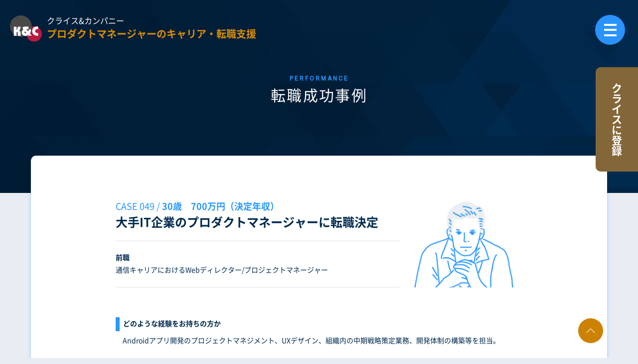

--- FILE ---
content_type: text/html; charset=UTF-8
request_url: https://www.kandc.com/eng/performance/049/
body_size: 9608
content:
<!DOCTYPE html>
<html lang="ja">

<head>
  
  <meta charset="UTF-8">
<meta name="viewport" content="width=device-width, initial-scale=1.0">
<meta http-equiv="X-UA-Compatible" content="ie=edge">
<meta name="thumbnail" content="https://www.kandc.com/eng/thumbnail.jpg">

<link rel="preconnect" href="https://www.googletagmanager.com" crossorigin>
<link rel="preconnect" href="https://www.google-analytics.com" crossorigin>
<link rel="preconnect" href="https://ajax.googleapis.com" crossorigin>

<link rel="preconnect" href="https://fonts.googleapis.com">
<link rel="preconnect" href="https://fonts.gstatic.com" crossorigin>
<link rel="stylesheet" href="https://fonts.googleapis.com/css?family=Roboto:wght@400;700&display=swap" media="print"
    onload="this.media='all'">

<link rel="stylesheet" href="/eng/assets/css/common/icons.css" media="print" onload="this.media='all'">
<link rel="stylesheet" href="/eng/assets/css/common/plugins.css" media="print" onload="this.media='all'">
<link rel="stylesheet" href="/eng/assets/css/common/common.css?20230127">
<link rel="stylesheet" href="/eng/assets/css/common/jobChangeSupportService.css?20230127">

<link rel="shortcut icon" type="image/x-icon" href="/eng/assets/images/favicon/favicon.ico"><!-- Google Tag Manager -->
<script>(function(w,d,s,l,i){w[l]=w[l]||[];w[l].push({'gtm.start':
    new Date().getTime(),event:'gtm.js'});var f=d.getElementsByTagName(s)[0],
    j=d.createElement(s),dl=l!='dataLayer'?'&l='+l:'';j.async=true;j.src=
    'https://www.googletagmanager.com/gtm.js?id='+i+dl;f.parentNode.insertBefore(j,f);
    })(window,document,'script','dataLayer','GTM-T8VDLXG');</script>
    <!-- End Google Tag Manager -->      <link rel="stylesheet" href="/eng/assets/css/individual/performance.css?202110291344">
  
  

  <title>大手IT企業のプロダクトマネージャーに転職決定 | クライス＆カンパニー プロダクトマネージャーのキャリア・転職支援</title>

		<!-- All in One SEO 4.9.1.1 - aioseo.com -->
	<meta name="description" content="プロダクトマネージャーの転職成功事例｜通信キャリアにおけるWebディレクター/プロジェクトマネージャーから大手IT企業のプロダクトマネージャーに転職決定した30歳、決定年収700万円の転職成功事例です。" />
	<meta name="robots" content="max-image-preview:large" />
	<meta name="keywords" content="転職,成功事例,pdm,プロダクトマネージャー,ux,アプリ開発" />
	<link rel="canonical" href="https://www.kandc.com/eng/performance/049/" />
	<meta name="generator" content="All in One SEO (AIOSEO) 4.9.1.1" />
		<meta property="og:locale" content="ja_JP" />
		<meta property="og:site_name" content="プロダクトマネージャーのキャリア戦略" />
		<meta property="og:type" content="article" />
		<meta property="og:title" content="大手IT企業のプロダクトマネージャーに転職決定 | クライス＆カンパニー プロダクトマネージャーのキャリア・転職支援" />
		<meta property="og:description" content="プロダクトマネージャーの転職成功事例｜通信キャリアにおけるWebディレクター/プロジェクトマネージャーから大手IT企業のプロダクトマネージャーに転職決定した30歳、決定年収700万円の転職成功事例です。" />
		<meta property="og:url" content="https://www.kandc.com/eng/performance/049/" />
		<meta property="og:image" content="https://www.kandc.com/eng/wp/wp-content/uploads/2022/07/p03_sp.png" />
		<meta property="og:image:secure_url" content="https://www.kandc.com/eng/wp/wp-content/uploads/2022/07/p03_sp.png" />
		<meta property="og:image:width" content="500" />
		<meta property="og:image:height" content="375" />
		<meta property="article:published_time" content="2022-07-01T02:06:39+00:00" />
		<meta property="article:modified_time" content="2023-02-02T06:09:04+00:00" />
		<meta property="article:publisher" content="https://www.facebook.com/kreis.and.company/" />
		<meta name="twitter:card" content="summary_large_image" />
		<meta name="twitter:site" content="@kandc_com" />
		<meta name="twitter:title" content="大手IT企業のプロダクトマネージャーに転職決定 | クライス＆カンパニー プロダクトマネージャーのキャリア・転職支援" />
		<meta name="twitter:description" content="プロダクトマネージャーの転職成功事例｜通信キャリアにおけるWebディレクター/プロジェクトマネージャーから大手IT企業のプロダクトマネージャーに転職決定した30歳、決定年収700万円の転職成功事例です。" />
		<meta name="twitter:image" content="https://www.kandc.com/eng/wp/wp-content/uploads/2022/07/p03_sp.png" />
		<script type="application/ld+json" class="aioseo-schema">
			{"@context":"https:\/\/schema.org","@graph":[{"@type":"BreadcrumbList","@id":"https:\/\/www.kandc.com\/eng\/performance\/049\/#breadcrumblist","itemListElement":[{"@type":"ListItem","@id":"https:\/\/www.kandc.com\/eng#listItem","position":1,"name":"\u30db\u30fc\u30e0","item":"https:\/\/www.kandc.com\/eng","nextItem":{"@type":"ListItem","@id":"https:\/\/www.kandc.com\/eng\/performance\/#listItem","name":"\u30d7\u30ed\u30c0\u30af\u30c8\u30de\u30cd\u30fc\u30b8\u30e3\u30fc\u306e\u8ee2\u8077\u6210\u529f\u4e8b\u4f8b"}},{"@type":"ListItem","@id":"https:\/\/www.kandc.com\/eng\/performance\/#listItem","position":2,"name":"\u30d7\u30ed\u30c0\u30af\u30c8\u30de\u30cd\u30fc\u30b8\u30e3\u30fc\u306e\u8ee2\u8077\u6210\u529f\u4e8b\u4f8b","item":"https:\/\/www.kandc.com\/eng\/performance\/","nextItem":{"@type":"ListItem","@id":"https:\/\/www.kandc.com\/eng\/performance\/049\/#listItem","name":"\u5927\u624bIT\u4f01\u696d\u306e\u30d7\u30ed\u30c0\u30af\u30c8\u30de\u30cd\u30fc\u30b8\u30e3\u30fc\u306b\u8ee2\u8077\u6c7a\u5b9a"},"previousItem":{"@type":"ListItem","@id":"https:\/\/www.kandc.com\/eng#listItem","name":"\u30db\u30fc\u30e0"}},{"@type":"ListItem","@id":"https:\/\/www.kandc.com\/eng\/performance\/049\/#listItem","position":3,"name":"\u5927\u624bIT\u4f01\u696d\u306e\u30d7\u30ed\u30c0\u30af\u30c8\u30de\u30cd\u30fc\u30b8\u30e3\u30fc\u306b\u8ee2\u8077\u6c7a\u5b9a","previousItem":{"@type":"ListItem","@id":"https:\/\/www.kandc.com\/eng\/performance\/#listItem","name":"\u30d7\u30ed\u30c0\u30af\u30c8\u30de\u30cd\u30fc\u30b8\u30e3\u30fc\u306e\u8ee2\u8077\u6210\u529f\u4e8b\u4f8b"}}]},{"@type":"Organization","@id":"https:\/\/www.kandc.com\/eng\/#organization","name":"\u682a\u5f0f\u4f1a\u793e\u30af\u30e9\u30a4\u30b9\uff06\u30ab\u30f3\u30d1\u30cb\u30fc","description":"\u3069\u306e\u30b9\u30ad\u30eb\u3092\u6d3b\u304b\u3057\u3066\u30d7\u30ed\u30c0\u30af\u30c8\u30de\u30cd\u30fc\u30b8\u30e3\u30fc\u306b\u306a\u308b\u304b\uff1f\u30d7\u30ed\u30c0\u30af\u30c8\u30de\u30cd\u30fc\u30b8\u30e3\u30fc\u306e\u30cd\u30af\u30b9\u30c8\u30ad\u30e3\u30ea\u30a2\u306f\uff1f\u9867\u554f\u306b\u53ca\u5ddd\u5353\u4e5f\u3092\u8fce\u3048\u305f\u4eba\u6750\u7d39\u4ecb\u4f1a\u793e\u30af\u30e9\u30a4\u30b9\uff06\u30ab\u30f3\u30d1\u30cb\u30fc\u304c\u904b\u55b6\u3059\u308b\u3001\u30d7\u30ed\u30c0\u30af\u30c8\u30de\u30cd\u30fc\u30b8\u30e3\u30fc\u306e\u30ad\u30e3\u30ea\u30a2\u6226\u7565\u3092\u8003\u3048\u308b\u305f\u3081\u306eWeb\u30b5\u30a4\u30c8\u3067\u3059\u3002","url":"https:\/\/www.kandc.com\/eng\/"},{"@type":"WebPage","@id":"https:\/\/www.kandc.com\/eng\/performance\/049\/#webpage","url":"https:\/\/www.kandc.com\/eng\/performance\/049\/","name":"\u5927\u624bIT\u4f01\u696d\u306e\u30d7\u30ed\u30c0\u30af\u30c8\u30de\u30cd\u30fc\u30b8\u30e3\u30fc\u306b\u8ee2\u8077\u6c7a\u5b9a | \u30af\u30e9\u30a4\u30b9\uff06\u30ab\u30f3\u30d1\u30cb\u30fc \u30d7\u30ed\u30c0\u30af\u30c8\u30de\u30cd\u30fc\u30b8\u30e3\u30fc\u306e\u30ad\u30e3\u30ea\u30a2\u30fb\u8ee2\u8077\u652f\u63f4","description":"\u30d7\u30ed\u30c0\u30af\u30c8\u30de\u30cd\u30fc\u30b8\u30e3\u30fc\u306e\u8ee2\u8077\u6210\u529f\u4e8b\u4f8b\uff5c\u901a\u4fe1\u30ad\u30e3\u30ea\u30a2\u306b\u304a\u3051\u308bWeb\u30c7\u30a3\u30ec\u30af\u30bf\u30fc\/\u30d7\u30ed\u30b8\u30a7\u30af\u30c8\u30de\u30cd\u30fc\u30b8\u30e3\u30fc\u304b\u3089\u5927\u624bIT\u4f01\u696d\u306e\u30d7\u30ed\u30c0\u30af\u30c8\u30de\u30cd\u30fc\u30b8\u30e3\u30fc\u306b\u8ee2\u8077\u6c7a\u5b9a\u3057\u305f30\u6b73\u3001\u6c7a\u5b9a\u5e74\u53ce700\u4e07\u5186\u306e\u8ee2\u8077\u6210\u529f\u4e8b\u4f8b\u3067\u3059\u3002","inLanguage":"ja","isPartOf":{"@id":"https:\/\/www.kandc.com\/eng\/#website"},"breadcrumb":{"@id":"https:\/\/www.kandc.com\/eng\/performance\/049\/#breadcrumblist"},"datePublished":"2022-07-01T11:06:39+09:00","dateModified":"2023-02-02T15:09:04+09:00"},{"@type":"WebSite","@id":"https:\/\/www.kandc.com\/eng\/#website","url":"https:\/\/www.kandc.com\/eng\/","name":"\u30af\u30e9\u30a4\u30b9\uff06\u30ab\u30f3\u30d1\u30cb\u30fc\u3000\u30d7\u30ed\u30c0\u30af\u30c8\u30de\u30cd\u30fc\u30b8\u30e3\u30fc\u306e\u30ad\u30e3\u30ea\u30a2\u30fb\u8ee2\u8077\u652f\u63f4","description":"\u3069\u306e\u30b9\u30ad\u30eb\u3092\u6d3b\u304b\u3057\u3066\u30d7\u30ed\u30c0\u30af\u30c8\u30de\u30cd\u30fc\u30b8\u30e3\u30fc\u306b\u306a\u308b\u304b\uff1f\u30d7\u30ed\u30c0\u30af\u30c8\u30de\u30cd\u30fc\u30b8\u30e3\u30fc\u306e\u30cd\u30af\u30b9\u30c8\u30ad\u30e3\u30ea\u30a2\u306f\uff1f\u9867\u554f\u306b\u53ca\u5ddd\u5353\u4e5f\u3092\u8fce\u3048\u305f\u4eba\u6750\u7d39\u4ecb\u4f1a\u793e\u30af\u30e9\u30a4\u30b9\uff06\u30ab\u30f3\u30d1\u30cb\u30fc\u304c\u904b\u55b6\u3059\u308b\u3001\u30d7\u30ed\u30c0\u30af\u30c8\u30de\u30cd\u30fc\u30b8\u30e3\u30fc\u306e\u30ad\u30e3\u30ea\u30a2\u6226\u7565\u3092\u8003\u3048\u308b\u305f\u3081\u306eWeb\u30b5\u30a4\u30c8\u3067\u3059\u3002","inLanguage":"ja","publisher":{"@id":"https:\/\/www.kandc.com\/eng\/#organization"}}]}
		</script>
		<!-- All in One SEO -->

<link rel='dns-prefetch' href='//s.w.org' />
		<!-- This site uses the Google Analytics by MonsterInsights plugin v9.8.0 - Using Analytics tracking - https://www.monsterinsights.com/ -->
		<!-- Note: MonsterInsights is not currently configured on this site. The site owner needs to authenticate with Google Analytics in the MonsterInsights settings panel. -->
					<!-- No tracking code set -->
				<!-- / Google Analytics by MonsterInsights -->
		<link rel='stylesheet' id='aioseo/css/src/vue/standalone/blocks/table-of-contents/global.scss-css'  href='https://www.kandc.com/eng/wp/wp-content/plugins/all-in-one-seo-pack/dist/Lite/assets/css/table-of-contents/global.e90f6d47.css?ver=4.9.1.1' type='text/css' media='all' />
<link rel="https://api.w.org/" href="https://www.kandc.com/eng/wp-json/" /><link rel="alternate" type="application/json" href="https://www.kandc.com/eng/wp-json/wp/v2/performance/2020" /><link rel='shortlink' href='https://www.kandc.com/eng/?p=2020' />
<link rel="alternate" type="application/json+oembed" href="https://www.kandc.com/eng/wp-json/oembed/1.0/embed?url=https%3A%2F%2Fwww.kandc.com%2Feng%2Fperformance%2F049%2F" />
<link rel="alternate" type="text/xml+oembed" href="https://www.kandc.com/eng/wp-json/oembed/1.0/embed?url=https%3A%2F%2Fwww.kandc.com%2Feng%2Fperformance%2F049%2F&#038;format=xml" />
</head>

<body class="performance-template-default single single-performance postid-2020">
  <!-- Google Tag Manager (noscript) -->
<noscript><iframe src="https://www.googletagmanager.com/ns.html?id=GTM-T8VDLXG"
    height="0" width="0" style="display:none;visibility:hidden"></iframe></noscript>
    <!-- End Google Tag Manager (noscript) -->
<div class="hero-page">
    

  
    <!-- 削除する際に.hero-top の記述を修正する（home.scss） -->



    

      

          
  <!-- header -->
<header class="header" data-scroll-header>

  <!-- header-logo -->
  <div class="header-logo is-sp">
    <a href="/eng/" class="header-logo__link">
      <div class="header-logo__row">
        <img src="/eng/assets/images/common/logo.svg" alt="K&amp;C" class="header-logo__img" loading="eager">
        <span class="header-logo__text--wrap">
          <span class="header-logo__text--line01">クライス&amp;カンパニー</span>
          <span class="header-logo__text--line02">プロダクトマネージャーのキャリア・転職支援</span>
        </span>
      </div>
    </a>
  </div>
  <!-- /header-logo -->

  <!-- header-logo -->
  <div class="header-logo is-pc">
    <div class="header-logo__inner">
      <a href="/eng/" class="header-logo__link">
        <img src="/eng/assets/images/common/logo.svg" alt="K&amp;C" class="header-logo__img" loading="eager">
        <span class="header-logo__text--wrap">
          <span class="header-logo__text--line01">クライス&amp;カンパニー</span>
          <span class="header-logo__text--line02">プロダクトマネージャーのキャリア・転職支援</span>
        </span>
      </a>
    </div>
  </div>
  <!-- /header-logo -->

</header>
<!-- /header -->


  <div class="header-regist is-hidden" id="js-fixed__regist-btn">
    <a id="eng_career_consultation_button" class="header-regist__btn" href="https://www.kandc.com/eng/entry/">
      <span class="is-pc">クライスに登録</span>
      <span class="is-sp">キャリアの相談をする</span>
    </a>
  </div>


<div class="js--reportButton header--reportButton dn-sp">
  <a class="header--reportButton__link fade-alpha" href="/eng/report/">
    <picture class="header--reportButton__picture">
      <source type="image/webp" srcset="/eng/assets/images/individual/common/img_reportButton_icon.png.webp" media="(min-width: 768px)" width="48" height="43">
      <img class="header--reportButton__image" src="/eng/assets/images/individual/common/img_reportButton_icon.png" width="48" height="43" alt="転職市場レポート" loading="eager">
    </picture>
    <div class="header--reportButton__inner">
      <span class="header--reportButton__mainText">
        転職市場レポート
      </span>
      <span class="header--reportButton__subText">
        最新版を公開中
      </span>
    </div>
  </a>
</div>

<!-- header__btns -->
<div id="header__btns--sp" class="header__btns--sp">

  <div id="nav-toggle" class="nav-toggle">
    <div class="nav-toggle__inner">
      <span class="nav-toggle__bar--01"></span>
      <span class="nav-toggle__bar--03"></span>
      <span class="nav-toggle__bar--02"></span>
    </div>
  </div>

</div>
<!-- /header__btns -->

<!-- gnav -->
<nav class="gnav" id="gnav" data-scroll-gnav>

  <!-- gnav__megagroup -->
  <div class="gnav__mega-group">
    <div class="gnav__mega-group-container">

      <div class="gnav__mega-group-left">
        <ul class="gnav__mega-group-list">
          <li class="gnav__mega-group-item">
            <a class="gnav__mega-group-link" href="/eng/about/">
              <picture class="gnav__mega-group-thumb">
                <source type="image/webp" srcset="/eng/assets/images/individual/common/m-about_sp@2x.jpg.webp" media="(max-width: 767px)">
                <source type="image/jpg" srcset="/eng/assets/images/individual/common/m-about_sp@2x.jpg" media="(max-width: 767px)">
                <source type="image/webp" srcset="/eng/assets/images/individual/common/m-about@2x.jpg.webp" media="(min-width: 768px)">
                <source type="image/jpeg" srcset="/eng/assets/images/individual/common/m-about@2x.jpg" media="(min-width: 768px)">
                <img src="/eng/assets/images/individual/common/m-about@2x.jpg" width="140" height="80">
              </picture>
              <span class="gnav__mega-group-txtwrap"><span class="gnav__mega-group-tit">about</span><span class="gnav__mega-group-txt">PMキャリア戦略チームについて</span></span>
            </a>
          </li>
          <li class="gnav__mega-group-item">
            <a class="gnav__mega-group-link" href="/eng/career-strategy/">
              <picture class="gnav__mega-group-thumb">
                <source type="image/webp" srcset="/eng/assets/images/individual/common/m-career_sp@2x.jpg.webp" media="(max-width: 767px)">
                <source type="image/jpg" srcset="/eng/assets/images/individual/common/m-career_sp@2x.jpg" media="(max-width: 767px)">
                <source type="image/webp" srcset="/eng/assets/images/individual/common/m-career@2x.jpg.webp" media="(min-width: 768px)">
                <source type="image/jpeg" srcset="/eng/assets/images/individual/common/m-career@2x.jpg" media="(min-width: 768px)">
                <img src="/eng/assets/images/individual/common/m-career@2x.jpg" width="140" height="80" alt="PMのキャリア戦略の考え方">
              </picture>
              <span class="gnav__mega-group-txtwrap"><span class="gnav__mega-group-tit">キャリア戦略</span><span class="gnav__mega-group-txt">PMのキャリア戦略の考え方</span></span>
            </a>
          </li>
          <li class="gnav__mega-group-item">
            <a class="gnav__mega-group-link" target="_blank" rel="noopener noreferrer" href="https://www.kandc.com/jobinfo/eng/">
              <picture class="gnav__mega-group-thumb">
                <source type="image/webp" srcset="/eng/assets/images/individual/common/m-job_sp@2x.jpg.webp" media="(max-width: 767px)">
                <source type="image/jpg" srcset="/eng/assets/images/individual/common/m-job_sp@2x.jpg" media="(max-width: 767px)">
                <source type="image/webp" srcset="/eng/assets/images/individual/common/m-job@2x.jpg.webp" media="(min-width: 768px)">
                <source type="image/jpeg" srcset="/eng/assets/images/individual/common/m-job@2x.jpg" media="(min-width: 768px)">
                <img src="/eng/assets/images/individual/common/m-job@2x.jpg" width="140" height="80" alt="公開可能な求人情報のご紹介">
              </picture>
              <span class="gnav__mega-group-txtwrap"><span class="gnav__mega-group-tit">求人情報</span><span class="gnav__mega-group-txt">公開可能な求人情報のご紹介</span></span>
            </a>
          </li>
          <li class="gnav__mega-group-item">
            <a class="gnav__mega-group-link" href="/eng/performance/#voice">
              <picture class="gnav__mega-group-thumb">
                <source type="image/webp" srcset="/eng/assets/images/individual/common/m-voice_sp@2x.jpg.webp" media="(max-width: 767px)">
                <source type="image/jpg" srcset="/eng/assets/images/individual/common/m-voice_sp@2x.jpg" media="(max-width: 767px)">
                <source type="image/webp" srcset="/eng/assets/images/individual/common/m-voice@2x.jpg.webp" media="(min-width: 768px)">
                <source type="image/jpeg" srcset="/eng/assets/images/individual/common/m-voice@2x.jpg" media="(min-width: 768px)">
                <img src="/eng/assets/images/individual/common/m-voice@2x.jpg" width="140" height="80" alt="決定されたPMの方のインタビュー">
              </picture>
              <span class="gnav__mega-group-txtwrap"><span class="gnav__mega-group-tit">決定者の声</span><span class="gnav__mega-group-txt">決定されたPMの方のインタビュー</span></span>
            </a>
          </li>
          <li class="gnav__mega-group-item">
            <a class="gnav__mega-group-link" href="/eng/performance/#achievement">
              <picture class="gnav__mega-group-thumb">
                <source type="image/webp" srcset="/eng/assets/images/individual/common/m-performance_sp@2x.jpg.webp" media="(max-width: 767px)">
                <source type="image/jpg" srcset="/eng/assets/images/individual/common/m-performance_sp@2x.jpg" media="(max-width: 767px)">
                <source type="image/webp" srcset="/eng/assets/images/individual/common/m-performance@2x.jpg.webp" media="(min-width: 768px)">
                <source type="image/jpeg" srcset="/eng/assets/images/individual/common/m-performance@2x.jpg" media="(min-width: 768px)">
                <img src="/eng/assets/images/individual/common/m-performance@2x.jpg" width="140" height="80" alt="これまでの転職実績のご紹介">
              </picture>
              <span class="gnav__mega-group-txtwrap"><span class="gnav__mega-group-tit">転職実績</span><span class="gnav__mega-group-txt">これまでの転職実績のご紹介</span></span>
            </a>
          </li>
          <li class="gnav__mega-group-item">
            <a class="gnav__mega-group-link" href="/eng/interview/">
              <picture class="gnav__mega-group-thumb">
                <source type="image/webp" srcset="/eng/assets/images/individual/common/m-interview_sp@2x.jpg.webp" media="(max-width: 767px)">
                <source type="image/jpg" srcset="/eng/assets/images/individual/common/m-interview_sp@2x.jpg" media="(max-width: 767px)">
                <source type="image/webp" srcset="/eng/assets/images/individual/common/m-interview@2x.jpg.webp" media="(min-width: 768px)">
                <source type="image/jpeg" srcset="/eng/assets/images/individual/common/m-interview@2x.jpg" media="(min-width: 768px)">
                <img src="/eng/assets/images/individual/common/m-interview@2x.jpg" width="140" height="80" alt="及川卓也による深掘りインタビュー">
              </picture>
              <span class="gnav__mega-group-txtwrap"><span class="gnav__mega-group-tit">インタビュー</span><span class="gnav__mega-group-txt">及川卓也による深掘りインタビュー</span></span>
            </a>
          </li>
        </ul>
      </div>

      <div class="gnav__mega-group-right">
        <ul class="gnav__mega-group-list">
          <li class="gnav__mega-group-item">
            <a class="gnav__mega-group-link" href="/eng/report/">
              <picture class="gnav__mega-group-thumb">
                <source type="image/webp" srcset="/eng/assets/images/individual/common/m-report_sp@2x.jpg.webp" media="(max-width: 767px)">
                <source type="image/jpg" srcset="/eng/assets/images/individual/common/m-report_sp@2x.jpg" media="(max-width: 767px)">
                <source type="image/webp" srcset="/eng/assets/images/individual/common/m-report@2x.jpg.webp" media="(min-width: 768px)">
                <source type="image/jpeg" srcset="/eng/assets/images/individual/common/m-report@2x.jpg" media="(min-width: 768px)">
                <img src="/eng/assets/images/individual/common/m-report@2x.jpg" width="140" height="80" alt="PM転職市場の最新データを公開">
              </picture>
              <span class="gnav__mega-group-txtwrap"><span class="gnav__mega-group-tit">転職市場レポート</span><span class="gnav__mega-group-txt">PM転職市場の最新データを公開</span></span>
            </a>
          </li>
          <li class="gnav__mega-group-item">
            <a class="gnav__mega-group-link" href="/eng/event/">
              <picture class="gnav__mega-group-thumb">
                <source type="image/webp" srcset="/eng/assets/images/individual/common/m-academy_sp@2x.jpg.webp" media="(max-width: 767px)">
                <source type="image/jpg" srcset="/eng/assets/images/individual/common/m-academy_sp@2x.jpg" media="(max-width: 767px)">
                <source type="image/webp" srcset="/eng/assets/images/individual/common/m-academy@2x.jpg.webp" media="(min-width: 768px)">
                <source type="image/jpeg" srcset="/eng/assets/images/individual/common/m-academy@2x.jpg" media="(min-width: 768px)">
                <img src="/eng/assets/images/individual/common/m-academy@2x.jpg" width="140" height="80" alt="プライベートイベント開催">
              </picture>
              <span class="gnav__mega-group-txtwrap"><span class="gnav__mega-group-tit">汐留アカデミー</span><span class="gnav__mega-group-txt">プライベートイベント開催</span></span>
            </a>
          </li>
          <li class="gnav__mega-group-item">
            <a class="gnav__mega-group-link" href="https://podcasters.spotify.com/pod/show/kreis-pm" target="_blank" rel="noopener noreferrer">
              <picture class="gnav__mega-group-thumb">
                <source type="image/webp" srcset="/eng/assets/images/individual/common/m-Podcast_sp@2x.jpg.webp" media="(max-width: 767px)">
                <source type="image/jpg" srcset="/eng/assets/images/individual/common/m-Podcast_sp@2x.jpg" media="(max-width: 767px)">
                <source type="image/webp" srcset="/eng/assets/images/individual/common/m-Podcast@2x.jpg.webp" media="(min-width: 768px)">
                <source type="image/jpeg" srcset="/eng/assets/images/individual/common/m-Podcast@2x.jpg" media="(min-width: 768px)">
                <img src="/eng/assets/images/individual/common/m-Podcast@2x.jpg" width="140" height="80" alt="PMのキャリアラジオ配信中">
              </picture>
              <span class="gnav__mega-group-txtwrap"><span class="gnav__mega-group-tit">Podcast<i class="custom-icon__link-ex"></i></span><span class="gnav__mega-group-txt">PMのキャリアラジオ配信中</span></span>
            </a>
          </li>
          <li class="gnav__mega-group-item">
            <a class="gnav__mega-group-link" href="https://note.com/pdm_kandc" target="_blank" rel="noopener noreferrer">
              <picture class="gnav__mega-group-thumb">
                <source type="image/webp" srcset="/eng/assets/images/individual/common/m-note_sp@2x.jpg.webp" media="(max-width: 767px)">
                <source type="image/jpg" srcset="/eng/assets/images/individual/common/m-note_sp@2x.jpg" media="(max-width: 767px)">
                <source type="image/webp" srcset="/eng/assets/images/individual/common/m-note@2x.jpg.webp" media="(min-width: 768px)">
                <source type="image/jpeg" srcset="/eng/assets/images/individual/common/m-note@2x.jpg" media="(min-width: 768px)">
                <img src="/eng/assets/images/individual/common/m-note@2x.jpg" width="140" height="80" alt="PMキャリアnote連載中">
              </picture>
              <span class="gnav__mega-group-txtwrap"><span class="gnav__mega-group-tit">note<i class="custom-icon__link-ex"></i></span><span class="gnav__mega-group-txt">PMキャリアnote連載中</span></span>
            </a>
          </li>
        </ul>


        <!-- sp only gnav__mega-group-cvbtn -->
        <div class="gnav__mega-group-cvbtn is-sp"><a class="btn-01 brown fade-alpha" href="/eng/entry/"><span>クライスに登録</span></a></div>

        <ul class="gnav__mega-group-list other-type">
          <li class="gnav__mega-group-item"><a class="gnav__mega-group-txtlink" href="/eng/process/">転職支援の流れ</a></li>
          <li class="gnav__mega-group-item"><a class="gnav__mega-group-txtlink" href="/eng/book/">著書紹介</a></li>
          <li class="gnav__mega-group-item"><a class="gnav__mega-group-txtlink" href="/eng/checkup/">キャリアの定期健診</a></li>
        </ul>


        <!-- sp-only gnav__mega-subgroup -->
        <div class="gnav__mega-subgroup is-sp">
          <input id="gnav__mega-subgroup-check2" class="gnav__mega-subgroup-check" type="checkbox">
          <label class="gnav__mega-subgroup-label" for="gnav__mega-subgroup-check2">
            <p>クライス&amp;カンパニー</p>
          </label>
          <div class="gnav__mega-subgroup-content">
            <div class="gnav__mega-subgroupp-container">
              <ul class="gnav__mega-subgroup-list">
                <li class="gnav__mega-subgroup-item"><a class="gnav__mega-subgroup-link" href="https://www.kandc.com" target="_blank" rel="noopener noreferrer">ハイクラス転職</a></li>
                <li class="gnav__mega-subgroup-item"><a class="gnav__mega-subgroup-link" href="https://www.kandc.com/exe/" target="_blank" rel="noopener noreferrer">CXO転職</a></li>
                <li class="gnav__mega-subgroup-item"><a class="gnav__mega-subgroup-link" href="https://kc-consul.com/" target="_blank" rel="noopener noreferrer">コンサル転職</a></li>
                <li class="gnav__mega-subgroup-item"><a class="gnav__mega-subgroup-link" href="https://www.kandc.com/vc/" target="_blank" rel="noopener noreferrer">VC転職</a></li>
                <li class="gnav__mega-subgroup-item"><a class="gnav__mega-subgroup-link" href="https://www.kandc.com/digital/" target="_blank" rel="noopener noreferrer">DX転職</a></li>
              </ul>
            </div>
          </div>

          <!-- pc only gnav__mega-group-cvbtn -->
          <div class="gnav__mega-group-cvbtn is-pc" id="sp_entry"><a class="btn-01 brown fade-alpha" href="/eng/entry/"><span>クライスに登録</span></a></div>
        </div>
        <!-- gnav__mega-subgroup -->

        <div class="gnav__sns-lineup">
          <a class="footer-fnavi__maingroup-slink" target="_blank" rel="noopener noreferrer" href="https://www.facebook.com/kreis.and.company/"><i class="custom-icon__sns-facebook"></i></a>
          <a class="footer-fnavi__maingroup-slink" target="_blank" rel="noopener noreferrer" href="https://twitter.com/kreis_pm"><i class="custom-icon__sns-x"></i></a>
          <a class="footer-fnavi__maingroup-slink" target="_blank" rel="noopener noreferrer" href="https://note.com/pdm_kandc/"><i class="custom-icon__sns-note"></i></a>
          <a class="footer-fnavi__maingroup-slink" target="_blank" rel="noopener noreferrer" href="https://podcasters.spotify.com/pod/show/kreis-pm/"><i class="custom-icon__sns-podcast"></i></a>
        </div>

        <ul class="gnav__company-list">
          <li class="gnav__company-item"><a class="gnav__company-link" href="/eng/about/#company" id="mncompany">会社概要</a></li>
          <li class="gnav__company-item"><a class="gnav__company-link" target="_blank" rel="noopener noreferrer" href="https://www.kandc.com/kc-recruit/">自社採用</a></li>
          <li class="gnav__company-item"><a class="gnav__company-link" target="_blank" rel="noopener noreferrer" href="https://www.kandc.com/privacypolicy/">プライバシーポリシー</a></li>
          <li class="gnav__company-item"><a class="gnav__company-link" target="_blank" rel="noopener noreferrer" href="https://kc-saiyo.com/service/#03">PM採用でお困りの企業様</a></li>
        </ul>

      </div>



    </div>
  </div>
  <!-- gnav__megagroup -->

  <!-- pc-only gnav__mega-subgroup -->
  <div class="gnav__mega-subgroup is-pc">
    <div class="gnav__mega-subgroup__container">
      <div class="gnav__mega-subgroup__inner">
        <input id="gnav__mega-subgroup-check1" class="gnav__mega-subgroup-check" type="checkbox">
        <label class="gnav__mega-subgroup-label" for="gnav__mega-subgroup-check1">
          <p>クライス&amp;カンパニー</p>
        </label>
        <div class="gnav__mega-subgroup-content">
          <div class="gnav__mega-subgroupp-container">
            <ul class="gnav__mega-subgroup-list">
              <li class="gnav__mega-subgroup-item"><a class="gnav__mega-subgroup-link" href="https://www.kandc.com" target="_blank" rel="noopener noreferrer">ハイクラス転職</a></li>
              <li class="gnav__mega-subgroup-item"><a class="gnav__mega-subgroup-link" href="https://www.kandc.com/exe/" target="_blank" rel="noopener noreferrer">CXO転職</a></li>
              <li class="gnav__mega-subgroup-item"><a class="gnav__mega-subgroup-link" href="https://kc-consul.com/" target="_blank" rel="noopener noreferrer">コンサル転職</a></li>
              <li class="gnav__mega-subgroup-item"><a class="gnav__mega-subgroup-link" href="https://www.kandc.com/vc/" target="_blank" rel="noopener noreferrer">VC転職</a></li>
              <li class="gnav__mega-subgroup-item"><a class="gnav__mega-subgroup-link" href="https://www.kandc.com/digital/" target="_blank" rel="noopener noreferrer">DX転職</a></li>
            </ul>
          </div>
        </div>

        <div class="gnav__mega-group-cvbtn" id="pc_entry"><a class="btn-01 brown fade-alpha" href="/eng/entry/"><span>クライスに登録</span></a></div>
      </div>
    </div>
  </div>
  <!-- gnav__mega-subgroup -->

</nav>
<!-- /gnav -->

<div class="overlay" id="overlay"></div>  <div class="hero-page__title">
          <p class="title-01">
        <span class="title-01--en">PERFORMANCE</span>
        <span class="title-01--jp white">転職成功事例</span>
      </p>
      </div>
</div>
  <!-- wrap -->
  <div class="wrap">
    <div class="case-wrap post content">
  <div class="case-heading post__header">

        <figure class="case-heading__figure case-heading__col--figure">
      <img data-src="https://www.kandc.com/eng/wp/wp-content/uploads/2022/07/p03_sp.png" alt="" class="case-heading__img lazy">
    </figure>

    <!-- case-heading__col--title -->
    <div class="case-heading__col--title">
      <h1 class="case_subtitle">CASE 049 / <span class="bold">30歳　700万円（決定年収）</span></h1>
      <p class="post__title">大手IT企業のプロダクトマネージャーに転職決定</p>

      <!-- post-tags -->
            <!-- /post-tags -->

      <dl class="former-job">
        <dt class="former-job__title">前職</dt>
        <dd class="former-job__body">通信キャリアにおけるWebディレクター/プロジェクトマネージャー</dd>
      </dl>
    </div>
    <!-- /case-heading__col--title -->
  </div>

  <!-- case-body -->
  <div class="case-body">

    <div class="case-data--01">
              <h2 class="case-data__title--01">どのような経験をお持ちの方か</h2>
        <div class="case-data__body--01"><p>Androidアプリ開発のプロジェクトマネジメント、UXデザイン、組織内の中期戦略策定業務、開発体制の構築等を担当。</p>
</div>
              <h2 class="case-data__title--01">どのような強みをお持ちの方か</h2>
        <div class="case-data__body--01"><p>toC向けの開発ディレクション、プロジェクトマネジメント。</p>
</div>
              <h2 class="case-data__title--01">どのような志向をお持ちの方か</h2>
        <div class="case-data__body--01"><p>toC向けのプロダクトマネージャーとして成長環境にある企業に所属したい。</p>
</div>
          </div>

    <div class="case-data--02">
              <h2 class="case-data__title--02">決定企業</h2>
        <div class="case-data__body--02">大手IT企業</div>
              <h2 class="case-data__title--02">職種</h2>
        <div class="case-data__body--02">プロダクトマネージャー（年収700万円）</div>
              <h2 class="case-data__title--02">どのようなミッションか？</h2>
        <div class="case-data__body--02">コングロマリッドIT企業における事業横断のプロダクトづくり。エコシステム形成にあたっての各種企画・開発・プロジェクトマネジメント全般。</div>
          </div>

    <ul class="c-article__pager">
      <li class="c-article__pager__node prev">
                  <a href="https://www.kandc.com/eng/performance/048/" rel="prev"><i class="icon-arrow01-left"></i><span class="c-article__pager__text">前の事例へ</span></a>              </li>
      <li class="c-article__pager__node next">
                  <a href="https://www.kandc.com/eng/performance/050/" rel="next"><span class="c-article__pager__text">次の事例へ</span><i class="icon-arrow01-right"></i></a>              </li>
      <li class="c-article__pager__node list"><a href="/eng/performance/#achievement" class="c-article__pager__link">一覧へ戻る</a></li>
    </ul>
    <!-- /.c-article__pager -->

  </div>
  <!-- /case-body -->

</div>

  
  
    <!-- archive-wrap -->
    <div class="bottom-archive-wrap">

      <p class="bottom-archive__title--performance title-01">
        <span class="title-01--en">OTHER</span>
        <span class="title-01--jp">転職成功事例 その他のケース</span>
      </p>

      <div class="" data-list="performance">
        <ul class="performance__list">
                                  
<li class="performance__item">
  <a class="performance__item-link fade-alpha" href="https://www.kandc.com/eng/performance/089/">
    <div class="bg-grey performance__item-upper">
          <p class="performance__case-wrap">
        <span class="performance__case">CASE 089 /</span>
        <span class="performance__name">31歳　750万円（決定年収）</span>
      </p>
        <p class="performance__item-title">BtoBtoCスタートアップのプロダクトマネージャーに転職決定</p>
    </div>
    <div class="performance__item-under">
      <div class="performance__item-text">
        <p>プロダクトマネージャーとしては広告系プロダクトに関する経験しかお持ちでなかったため、「即戦力性」という意味ではすぐの評価にはつながらなかったものの、行動力やユーザーリサーチ力が高く、ワークサンプルにて非常に高評価を獲得。ガッツさなどの人間性も含めて評価につながり、内定を獲得。</p>
      </div>
      <p class="performance__read-more"><i class="icon-plus"></i>READ MORE</p>
    </div>
  </a>
</li>




                                  
<li class="performance__item">
  <a class="performance__item-link fade-alpha" href="https://www.kandc.com/eng/performance/088/">
    <div class="bg-grey performance__item-upper">
          <p class="performance__case-wrap">
        <span class="performance__case">CASE 088 /</span>
        <span class="performance__name">38歳　1100万円（決定年収）</span>
      </p>
        <p class="performance__item-title">日系大手メーカーのプロダクトマネージャーに転職決定</p>
    </div>
    <div class="performance__item-under">
      <div class="performance__item-text">
        <p>データの保有量、データの特殊性、活用できるアセット、解決している課題の大きさなどを踏まえ求人を選定。ある程度規模の大きい企業に絞り、面接対策や情報のインプットを重ねて内定。</p>
      </div>
      <p class="performance__read-more"><i class="icon-plus"></i>READ MORE</p>
    </div>
  </a>
</li>




                                  
<li class="performance__item">
  <a class="performance__item-link fade-alpha" href="https://www.kandc.com/eng/performance/087/">
    <div class="bg-grey performance__item-upper">
          <p class="performance__case-wrap">
        <span class="performance__case">CASE 087 /</span>
        <span class="performance__name">31歳　850万円（決定年収）</span>
      </p>
        <p class="performance__item-title">SaaS×Fintech系メガベンチャーのプロダクトマネージャーに転職決定</p>
    </div>
    <div class="performance__item-under">
      <div class="performance__item-text">
        <p>プロダクトマネジメントの型やフレームワークをしっかり学べるBtoBプロダクトを持っている企業にご興味をお持ちの方。多少のハードワークは気にならず、PMとしてのストレッチ経験を味わえる企業を希望。</p>
      </div>
      <p class="performance__read-more"><i class="icon-plus"></i>READ MORE</p>
    </div>
  </a>
</li>




                                  
<li class="performance__item">
  <a class="performance__item-link fade-alpha" href="https://www.kandc.com/eng/performance/086/">
    <div class="bg-grey performance__item-upper">
          <p class="performance__case-wrap">
        <span class="performance__case">CASE 086 /</span>
        <span class="performance__name">28歳　600万円（決定年収）</span>
      </p>
        <p class="performance__item-title">グローバル展開中の教育サービスのプロダクトマネージャーに転職決定</p>
    </div>
    <div class="performance__item-under">
      <div class="performance__item-text">
        <p>教育にまつわる事業への興味関心が高い方。また、MUSTではないが英語力を生かしたいというご希望もお持ちであった。</p>
      </div>
      <p class="performance__read-more"><i class="icon-plus"></i>READ MORE</p>
    </div>
  </a>
</li>




                  </ul>

                  <p class="case-btn--back"><a href="/eng/performance/" class="case-btn__link">一覧に戻る</a></p>
        
        
        
              </div>
    </div>
    <!-- /archive-wrap -->
    

</div>
<!-- /wrap -->

<!-- breadcrumb -->
<div class="breadcrumb">
  <ul class="breadcrumb__list" vocab="https://schema.org/" typeof="BreadcrumbList">

    <li class="breadcrumb__item" property="itemListElement" typeof="ListItem">
      <a href="https://www.kandc.com/eng/" class="breadcrumb__link" property="item" typeof="WebPage"><span property="name">プロダクトマネージャーのキャリア・転職支援TOP</span></a>
      <meta property="position" content="1">
    </li>

          <li class="breadcrumb__item" property="itemListElement" typeof="ListItem">
                  <a href="https://www.kandc.com/eng/performance/" class="breadcrumb__link" property="item" typeof="WebPage"><span property="name">プロダクトマネージャーの転職成功事例</span></a>

        
        <meta property="position" content="2">
      </li>
    
                <li class="breadcrumb__item" property="itemListElement" typeof="ListItem">
        <span property="name">大手IT企業のプロダクトマネージャーに転職決定</span>
        <meta property="position" content="3">
      </li>
    
  </ul>
</div>
<!-- /breadcrumb --><footer class="footer">

  <!-- footer cv area -->
  <div class="footer-cv-area">
    <div class="footer-cv-area__container">
      <p class="footer-cv-area__text">転職希望の方だけでなく、中長期のキャリア相談で<br class="is-sp">ご登録いただくケースも多数です。<br>まずはお話しませんか？</p>
      <a class="btn-01 brown fade-alpha" href="/eng/entry/"><span>クライスに登録</span></a>
    </div>
  </div>

  <!-- footer-container -->
  <div class="footer-container">
    <div class="pagetop" id="pagetop">
      <p class="pagetop__btn">
        <a href="#" class="pagetop__link fade-alpha" data-scroll><i class="icon-arrow01-top"></i></a>
      </p>
    </div>

    <div class="footer-fnavi__maingroup">
      <div class="footer-fnavi__maingroup-left">

        <a class="footer-fnavi__maingroup-logo" href="/eng/">
          <h2 class="footer-fnavi__maingroup-tit">クライス&amp;カンパニー</h2>
          <p class="footer-fnavi__maingroup-txt">PMを目指す方、<br class="is-pc">現役PMのキャリア・転職のお手伝いをします。</p>
        </a>

        <!-- pc only sns -->
        <div class="footer-fnavi__maingroup-sns is-pc">
          <a class="footer-fnavi__maingroup-slink" target="_blank" rel="noopener noreferrer" href="https://www.facebook.com/kreis.and.company/"><i class="custom-icon__sns-facebook"></i></a>
          <a class="footer-fnavi__maingroup-slink" target="_blank" rel="noopener noreferrer" href="https://twitter.com/kreis_pm"><i class="custom-icon__sns-x"></i></a>
          <a class="footer-fnavi__maingroup-slink" target="_blank" rel="noopener noreferrer" href="https://note.com/pdm_kandc/"><i class="custom-icon__sns-note"></i></a>
          <a class="footer-fnavi__maingroup-slink" target="_blank" rel="noopener noreferrer" href="https://podcasters.spotify.com/pod/show/kreis-pm/"><i class="custom-icon__sns-podcast"></i></a>
        </div>

      </div>

      <div class="footer-fnavi__maingroup-right">

        <!-- pc only footer-fnavi__maingroup-naviwrap -->
        <div class="footer-fnavi__maingroup-naviwrap is-pc">
          <div class="footer-fnavi__maingroup-naviblock">
            <ul class="footer-fnavi__maingroup-list">
              <li class="footer-fnavi__maingroup-item"><a class="footer-fnavi__maingroup-link" href="/eng/about/">about</a></li>
              <li class="footer-fnavi__maingroup-item"><a class="footer-fnavi__maingroup-link" href="/eng/book/">著書紹介</a></li>
            </ul>
          </div>
          <div class="footer-fnavi__maingroup-naviblock">
            <ul class="footer-fnavi__maingroup-list">
              <li class="footer-fnavi__maingroup-item"><a class="footer-fnavi__maingroup-link" href="/eng/entry/">クライスに登録</a></li>
              <li class="footer-fnavi__maingroup-item"><a class="footer-fnavi__maingroup-link" href="/eng/process/">転職支援の流れ</a></li>
            </ul>
          </div>
          <div class="footer-fnavi__maingroup-naviblock">
            <ul class="footer-fnavi__maingroup-list">
              <li class="footer-fnavi__maingroup-item"><a class="footer-fnavi__maingroup-link" target="_blank" rel="noopener noreferrer" href="https://www.kandc.com/jobinfo/eng/">求人情報</a></li>
              <li class="footer-fnavi__maingroup-item"><a class="footer-fnavi__maingroup-link" href="/eng/career-strategy/">キャリア戦略</a></li>
              <li class="footer-fnavi__maingroup-item"><a class="footer-fnavi__maingroup-link" href="/eng/checkup/">キャリアの定期健診</a></li>
            </ul>
          </div>
          <div class="footer-fnavi__maingroup-naviblock">
            <ul class="footer-fnavi__maingroup-list">
              <li class="footer-fnavi__maingroup-item"><a class="footer-fnavi__maingroup-link" href="/eng/performance/#achievement">転職実績</a></li>
              <li class="footer-fnavi__maingroup-item"><a class="footer-fnavi__maingroup-link" href="/eng/performance/#voice">決定者の声</a></li>
            </ul>
          </div>
          <div class="footer-fnavi__maingroup-naviblock">
            <ul class="footer-fnavi__maingroup-list">
              <li class="footer-fnavi__maingroup-item"><a class="footer-fnavi__maingroup-link" href="/eng/interview/">インタビュー</a></li>
              <li class="footer-fnavi__maingroup-item"><a class="footer-fnavi__maingroup-link" href="/eng/report/">転職市場レポート</a></li>
            </ul>
          </div>
          <div class="footer-fnavi__maingroup-naviblock">
            <ul class="footer-fnavi__maingroup-list">
              <li class="footer-fnavi__maingroup-item"><a class="footer-fnavi__maingroup-link" href="/eng/event/">汐留アカデミー</a></li>
              <li class="footer-fnavi__maingroup-item"><a class="footer-fnavi__maingroup-link" target="_blank" rel="noopener noreferrer" href="https://podcasters.spotify.com/pod/show/kreis-pm">Podcast<i class="custom-icon__link-ex"></i></a></li>
              <li class="footer-fnavi__maingroup-item"><a class="footer-fnavi__maingroup-link" target="_blank" rel="noopener noreferrer" href="https://note.com/pdm_kandc">note<i class="custom-icon__link-ex"></i></a></li>
            </ul>
          </div>
        </div>


        <!-- sp only footer-fnavi__maingroup-naviwrap -->
        <div class="footer-fnavi__maingroup-naviwrap is-sp">
          <ul class="footer-fnavi__maingroup-list">
            <li class="footer-fnavi__maingroup-item"><a class="footer-fnavi__maingroup-link" href="/eng/about/">about</a></li>
            <li class="footer-fnavi__maingroup-item"><a class="footer-fnavi__maingroup-link" href="/eng/career-strategy/">キャリア戦略</a></li>
            <li class="footer-fnavi__maingroup-item"><a class="footer-fnavi__maingroup-link" target="_blank" rel="noopener noreferrer" href="https://www.kandc.com/jobinfo/eng/">求人情報</a></li>
            <li class="footer-fnavi__maingroup-item"><a class="footer-fnavi__maingroup-link" href="/eng/performance/#voice">決定者の声</a></li>
            <li class="footer-fnavi__maingroup-item"><a class="footer-fnavi__maingroup-link" href="/eng/performance/#achievement">転職実績</a></li>
            <li class="footer-fnavi__maingroup-item"><a class="footer-fnavi__maingroup-link" href="/eng/interview/">インタビュー</a></li>
            <li class="footer-fnavi__maingroup-item"><a class="footer-fnavi__maingroup-link" href="/eng/report/">転職市場レポート</a></li>
            <li class="footer-fnavi__maingroup-item"><a class="footer-fnavi__maingroup-link" href="/eng/event/">汐留アカデミー</a></li>
            <li class="footer-fnavi__maingroup-item"><a class="footer-fnavi__maingroup-link" target="_blank" rel="noopener noreferrer" href="https://podcasters.spotify.com/pod/show/kreis-pm">Podcast<i class="custom-icon__link-ex"></i></a></li>
            <li class="footer-fnavi__maingroup-item"><a class="footer-fnavi__maingroup-link" target="_blank" rel="noopener noreferrer" href="https://note.com/pdm_kandc">note<i class="custom-icon__link-ex"></i></a></li>
          </ul>

          <ul class="footer-fnavi__maingroup-list">
            <li class="footer-fnavi__maingroup-item"><a class="footer-fnavi__maingroup-link blue-overwite" href="/eng/process/">転職支援の流れ</a></li>
            <li class="footer-fnavi__maingroup-item"><a class="footer-fnavi__maingroup-link blue-overwite" href="/eng/book/">著書紹介</a></li>
            <li class="footer-fnavi__maingroup-item"><a class="footer-fnavi__maingroup-link blue-overwite" href="/eng/checkup/">キャリアの定期健診</a></li>
          </ul>
        </div>

      </div>
    </div>

  </div>
  <!-- footer-container -->

  <!-- footer-fnavi__subgroup -->
  <div class="footer-fnavi__subgroup">
    <input id="footer-fnavi__subgroup-check1" class="footer-fnavi__subgroup-check" type="checkbox">
    <label class="footer-fnavi__subgroup-label" for="footer-fnavi__subgroup-check1">
      <p>クライス&amp;カンパニー</p>
    </label>
    <div class="footer-fnavi__subgroup-content">
      <div class="footer-fnavi__subgroup-container">
        <ul class="footer-fnavi__subgroup-list">
          <li class="footer-fnavi__subgroup-item"><a class="footer-fnavi__subgroup-link" target="_blank" rel="noopener noreferrer" href="https://www.kandc.com">ハイクラス転職</a></li>
          <li class="footer-fnavi__subgroup-item"><a class="footer-fnavi__subgroup-link" target="_blank" rel="noopener noreferrer" href="https://www.kandc.com/exe/">CXO転職</a></li>
          <li class="footer-fnavi__subgroup-item"><a class="footer-fnavi__subgroup-link" target="_blank" rel="noopener noreferrer" href="https://kc-consul.com/">コンサル転職</a></li>
          <li class="footer-fnavi__subgroup-item"><a class="footer-fnavi__subgroup-link" target="_blank" rel="noopener noreferrer" href="https://www.kandc.com/vc/">VC転職</a></li>
          <li class="footer-fnavi__subgroup-item"><a class="footer-fnavi__subgroup-link" target="_blank" rel="noopener noreferrer" href="https://www.kandc.com/digital/">DX転職</a></li>
        </ul>
      </div>
    </div>
  </div>
  <!-- footer-fnavi__subgroup -->

  <!-- sp only sns -->
  <div class="footer-fnavi__maingroup-sns is-sp">
    <a class="footer-fnavi__maingroup-slink" target="_blank" rel="noopener noreferrer" href="https://www.facebook.com/kreis.and.company/"><i class="custom-icon__sns-facebook"></i></a>
    <a class="footer-fnavi__maingroup-slink" target="_blank" rel="noopener noreferrer" href="https://twitter.com/kreis_pm"><i class="custom-icon__sns-x"></i></a>
    <a class="footer-fnavi__maingroup-slink" target="_blank" rel="noopener noreferrer" href="https://note.com/pdm_kandc/"><i class="custom-icon__sns-note"></i></a>
    <a class="footer-fnavi__maingroup-slink" target="_blank" rel="noopener noreferrer" href="https://podcasters.spotify.com/pod/show/kreis-pm/"><i class="custom-icon__sns-podcast"></i></a>
  </div>


  <!-- footer-fnavi__corporate -->
  <div class="footer-fnavi__corporate">
    <div class="footer-fnavi__corporate-container">
      <p class="footer__copyright">&copy; 2024 KREIS &amp; Company Inc. All Rights Reserved.</p>
      <ul class="footer-fnavi__corporate-navi">
        <li class="footer-fnavi__corporate-item"><a class="footer-fnavi__corporate-link" href="/eng/about/#company">会社概要</a></li>
        <li class="footer-fnavi__corporate-item"><a class="footer-fnavi__corporate-link" target="_blank" rel="noopener noreferrer" href="https://www.kandc.com/kc-recruit/">自社採用</a></li>
        <li class="footer-fnavi__corporate-item"><a class="footer-fnavi__corporate-link" target="_blank" rel="noopener noreferrer" href="https://www.kandc.com/privacypolicy/">プライバシーポリシー</a></li>
        <li class="footer-fnavi__corporate-item"><a class="footer-fnavi__corporate-link" target="_blank" rel="noopener noreferrer" href="https://www.kandc.com/kc-saiyo/service/#03">PM採用でお困りの企業様</a></li>
      </ul>
    </div>
  </div>
  <!-- footer-fnavi__corporate -->

  <!-- footer-container -->
  <div class="footer-container">
    
  </div>
  <!-- footer-container -->

  <!--<a href="/eng/entry/" id="js-fixed__contact-btn" class="btn-01 brown fade-alpha fixed__contact-btn is-hidden"><span>キャリアの相談をする</span><i class="icon-arrow01-right"></i></a>-->

</footer><script src="/eng/assets/js/common/plugins.js"></script>
<script src="/eng/assets/js/common/common.js"></script>

<div class="mod__jobChangeSupportService___content">
  <a href="javascript:void(0);" class="js-jcss-close close__jobChangeSupportService___btn">
    <img src="/eng/assets/images/common/jobChangeSupportService/btn_close02.png" alt="CLOSE" width="38" height="51">
  </a>
  <dl class="mod__jobChangeSupportService___links">
    <dt class="mod__jobChangeSupportService___title">クライスの転職支援サービス</dt>
    <dd>
      <ul class="mod__jobChangeSupportService___linkList">
        <li class="mod__jobChangeSupportService___node">
          <a href="https://www.kandc.com/" target="_blank" rel="noopener noreferrer" class="mod__jobChangeSupportService___link">ハイクラス転職</a>
        </li>
        <li class="mod__jobChangeSupportService___node">
          <a href="https://kc-consul.com/" target="_blank" rel="noopener noreferrer" class="mod__jobChangeSupportService___link">コンサル転職</a>
        </li>
        <li class="mod__jobChangeSupportService___node">
          <a href="https://www.kandc.com/exe/" target="_blank" rel="noopener noreferrer" class="mod__jobChangeSupportService___link">エグゼクティブ転職</a>
        </li>
        <li class="mod__jobChangeSupportService___node">
          <a href="https://www.kandc.com/digital/" target="_blank" rel="noopener noreferrer" class="mod__jobChangeSupportService___link">デジタル・IT転職</a>
        </li>
      </ul>
    </dd>
  </dl>
</div>

<script src="https://ajax.googleapis.com/ajax/libs/jquery/1.12.4/jquery.min.js"></script>
<script src="/eng/assets/js/common/jobChangeSupportService.js"></script><script type="module"  src='https://www.kandc.com/eng/wp/wp-content/plugins/all-in-one-seo-pack/dist/Lite/assets/table-of-contents.95d0dfce.js?ver=4.9.1.1' id='aioseo/js/src/vue/standalone/blocks/table-of-contents/frontend.js-js'></script>
<script type='text/javascript' src='https://www.kandc.com/eng/wp/wp-includes/js/wp-embed.min.js?ver=f20f6d161849cce853513a609918eb02' id='wp-embed-js'></script>



<script>
/* 旧コンバージョンボタン追従
  if (isSp()) {
    const btnEntry = document.getElementById("js-btnEntry");
    const btnEntryFix = document.getElementById("js-fixed__contact-btn");

    if (btnEntry) {
      btnEntryFix.classList.add('is-hide');

      window.onscroll = function () {
        var st =
          document.documentElement.scrollTop || // IE、Firefox、Opera
          document.body.scrollTop; // Chrome、Safari
        var bt = btnEntry.offsetTop;
        var bh = btnEntry.clientHeight;
        var position = bt + bh;

        if (document.body.clientWidth <= 767) {
          if (st < position) {
            btnEntryFix.classList.remove('is-show');
            btnEntryFix.classList.add('is-hide');

          } else {
            btnEntryFix.classList.remove('is-hide');
            btnEntryFix.classList.add('is-show');
          }
        }
      }
    }

  }
*/
</script>


<!-- EBiS tag version4.10 start -->
<script type="text/javascript">
  (function (a, d, e, b, i, s) {
    window[i] = window[i] || [];
    var f = function (a, d, e, b, i, s) {
      var o = a.getElementsByTagName(d)[0],
        h = a.createElement(d),
        t = 'text/javascript';
      h.type = t;
      h.async = e;
      h.onload = function () {
        window[i].init({
          argument: s,
          auto: true
        });
      };
      h._p = o;
      return h;
    },
      h = f(a, d, e, b, i, s),
      l = '//taj',
      j = b + s + '/cmt.js';
    h.src = l + '1.' + j;
    h._p.parentNode.insertBefore(h, h._p);
    h.onerror = function (k) {
      k = f(a, d, e, b, i, s);
      k.src = l + '2.' + j;
      k._p.parentNode.insertBefore(k, k._p);
    };
  })(document, 'script', true, 'ebis.ne.jp/', 'ebis', '4T5ZVtUs');
</script>
<!-- EBiS tag end -->

</body>

</html>

--- FILE ---
content_type: text/css
request_url: https://www.kandc.com/eng/assets/css/common/common.css?20230127
body_size: 18955
content:
/*! normalize.css v8.0.1 | MIT License | github.com/necolas/normalize.css */html{line-height:1.15;-webkit-text-size-adjust:100%}body{margin:0}main{display:block}h1{font-size:2em;margin:0.67em 0}hr{box-sizing:content-box;height:0;overflow:visible}pre{font-family:monospace, monospace;font-size:1em}a{background-color:transparent}abbr[title]{border-bottom:none;text-decoration:underline;text-decoration:underline dotted}b,strong{font-weight:bolder}code,kbd,samp{font-family:monospace, monospace;font-size:1em}small{font-size:80%}sub,sup{font-size:75%;line-height:0;position:relative;vertical-align:baseline}sub{bottom:-0.25em}sup{top:-0.5em}img{border-style:none}button,input,optgroup,select,textarea{font-family:inherit;font-size:100%;line-height:1.15;margin:0}button,input{overflow:visible}button,select{text-transform:none}button,[type="button"],[type="reset"],[type="submit"]{-webkit-appearance:button}button::-moz-focus-inner,[type="button"]::-moz-focus-inner,[type="reset"]::-moz-focus-inner,[type="submit"]::-moz-focus-inner{border-style:none;padding:0}button:-moz-focusring,[type="button"]:-moz-focusring,[type="reset"]:-moz-focusring,[type="submit"]:-moz-focusring{outline:1px dotted ButtonText}fieldset{padding:0.35em 0.75em 0.625em}legend{box-sizing:border-box;color:inherit;display:table;max-width:100%;padding:0;white-space:normal}progress{vertical-align:baseline}textarea{overflow:auto}[type="checkbox"],[type="radio"]{box-sizing:border-box;padding:0}[type="number"]::-webkit-inner-spin-button,[type="number"]::-webkit-outer-spin-button{height:auto}[type="search"]{-webkit-appearance:textfield;outline-offset:-2px}[type="search"]::-webkit-search-decoration{-webkit-appearance:none}::-webkit-file-upload-button{-webkit-appearance:button;font:inherit}details{display:block}summary{display:list-item}template{display:none}[hidden]{display:none}body{font-weight:400;font-family:"Noto Sans JP Subset",sans-serif;-webkit-font-smoothing:antialiased;font-size:30px;font-size:3.90625vw;line-height:1.8;color:#002b50;background:#e9ecf2}@media screen and (min-width: 768px){body{font-size:14px}}h1,h2,h3,h4,h5,h6{margin:0;padding:0;font-weight:normal}*{box-sizing:border-box}p{margin:0;padding:0}figure{margin:0}img{max-width:100%;height:auto;vertical-align:top}a{color:#002b50;text-decoration:none}@media screen and (min-width: 768px){a[href^="tel:"]{pointer-events:none}}.external-link:after{display:inline-block;width:1em;height:1em;margin-left:0.5em;background:url("data:image/svg+xml;charset=utf8,%3Csvg%20xmlns%3D%22http%3A%2F%2Fwww.w3.org%2F2000%2Fsvg%22%20width%3D%2215px%22%20height%3D%2213px%22%3E%3Cpath%20fill-rule%3D%22evenodd%22%20fill%3D%22rgb(63%2C%2063%2C%2063)%22%20d%3D%22M14.000%2C9.031%20L4.000%2C9.031%20L3.000%2C9.031%20L3.000%2C8.031%20L3.000%2C1.031%20L3.000%2C0.031%20L15.000%2C0.031%20L15.000%2C1.031%20L15.000%2C8.031%20L15.000%2C9.031%20L14.000%2C9.031%20ZM14.000%2C1.031%20L4.000%2C1.031%20L4.000%2C8.031%20L14.000%2C8.031%20L14.000%2C1.031%20ZM1.000%2C11.031%20L10.000%2C11.031%20L10.000%2C10.031%20L11.000%2C10.031%20L11.000%2C11.031%20L11.000%2C12.031%20L10.000%2C12.031%20L1.000%2C12.031%20L-0.000%2C12.031%20L-0.000%2C5.031%20L-0.000%2C4.031%20L2.000%2C4.031%20L2.000%2C5.031%20L1.000%2C5.031%20L1.000%2C11.031%20Z%22%2F%3E%3C%2Fsvg%3E") no-repeat center;background-size:contain;vertical-align:middle;content:''}ul,ol,li,dl,dd{padding:0;margin:0;list-style:none}button{cursor:pointer}@font-face{font-family:'Noto Sans JP Subset';font-style:normal;font-weight:400;font-display:swap;src:local("Noto Sans CJK JP Regular"),url("../../fonts/NotoSansCJKjp/NotoSansCJKjp-Regular.woff2") format("woff2"),url("../../fonts/NotoSansCJKjp/NotoSansCJKjp-Regular.woff") format("woff")}@font-face{font-family:'Noto Sans JP Subset';font-style:normal;font-weight:500;font-display:swap;src:local("Noto Sans CJK JP Medium"),url("../../fonts/NotoSansCJKjp/NotoSansCJKjp-Medium.woff2") format("woff2"),url("../../fonts/NotoSansCJKjp/NotoSansCJKjp-Medium.woff") format("woff")}@font-face{font-family:'Noto Sans JP Subset';font-style:normal;font-weight:700;font-display:swap;src:local("Noto Sans CJK JP Bold"),url("../../fonts/NotoSansCJKjp/NotoSansCJKjp-Bold.woff2") format("woff2"),url("../../fonts/NotoSansCJKjp/NotoSansCJKjp-Bold.woff") format("woff")}@font-face{font-family:'Noto Sans JP Subset';font-style:normal;font-weight:900;font-display:swap;src:local("Noto Sans CJK JP Black"),url("../../fonts/NotoSansCJKjp/NotoSansCJKjp-Black.woff2") format("woff2"),url("../../fonts/NotoSansCJKjp/NotoSansCJKjp-Black.woff") format("woff")}@media screen and (min-width: 768px){.fade-alpha{transition:opacity .2s ease-in}}@media screen and (min-width: 768px){.fade-alpha:hover{transition-duration:0s;opacity:0.7;text-decoration:none}}.btn-01{display:flex;justify-content:space-between;align-items:center;width:55.73vw;height:8.73vw;padding:0 4vw;background-color:#c00000;border-radius:8.73vw;box-sizing:border-box;line-height:8.73vw;letter-spacing:0.05em;text-align:center;font-size:28px;font-size:3.64583vw;font-weight:700;font-feature-settings:"palt";color:#fff;cursor:pointer}@media screen and (min-width: 768px){.btn-01{width:242px;height:50px;padding:0 20px;border-radius:50px;line-height:50px;font-size:15px}}.btn-01::before{content:"";display:inline-block}.btn-01 span{line-height:1}.btn-01 i{display:inline-block;height:8.73vw;line-height:8.73vw;font-size:20px;font-size:2.60417vw;font-weight:bold}@media screen and (min-width: 768px){.btn-01 i{height:1em;line-height:1;font-size:15px}}.btn-01.blue{background-color:#2998ff;color:#fff !important}.btn-01.deep-blue{background-color:#000f38;color:#fff !important}.btn-01.brown{background-color:#846738;color:#fff !important}.btn-01.podcast{background-color:#7b2bb8;color:#fff !important}.btn-01.note{background-color:#448f77;color:#fff !important}.btn-02{display:flex;justify-content:center;align-items:center;width:47.95%;padding:0.9em 0;border:1px solid;border-radius:50px;line-height:1;font-size:26px;font-size:3.38542vw;font-weight:bold;color:#2998ff}@media screen and (min-width: 768px){.btn-02{width:280px;padding:0.95em 0;font-size:15px}}.btn-02 .icon-arrow01-bottom{margin-right:0.75em;padding-top:0.05em;border-width:2px;vertical-align:text-bottom;font-size:24px;font-size:3.125vw;font-weight:bold}@media screen and (min-width: 768px){.btn-02 .icon-arrow01-bottom{padding-top:0.02em;font-size:15px}}.btn-03{display:flex;align-items:center;justify-content:center;margin:0 auto;padding:1em 0;width:60%;border-radius:50px;background-color:#2998ff;line-height:1;text-align:center;font-size:28px;font-size:3.64583vw;font-weight:bold;cursor:pointer;color:#fff}@media screen and (min-width: 768px){.btn-03{display:flex;width:280px;font-size:15px}}.btn-03:before{margin-right:0.5em;font-size:32px;font-size:4.16667vw;font-weight:normal;content:'+'}@media screen and (min-width: 768px){.btn-03:before{font-size:21px}}.btn-about__ourteam{max-width:1260px;width:96%;margin:0 auto;display:flex;justify-content:flex-end}.btn-about__ourteam>a{width:100%;max-width:470px}@media screen and (max-width: 767px){.btn-about__ourteam>a{width:75%;padding:3vw 6vw 3vw 2vw;line-height:1.2em;height:auto;box-sizing:border-box}}@media screen and (max-width: 767px){.btn-about__ourteam>a span{line-height:1.4}}.btn-about__ourteam>a span span{font-size:inherit;font-weight:inherit;color:inherit;display:inline-block}.title-01{margin-bottom:8vw;text-align:center}@media screen and (min-width: 768px){.title-01{margin-bottom:80px}}.title-01--en{display:block;margin-bottom:0.25em;line-height:1.1;letter-spacing:0.25em;font-size:30px;font-size:3.90625vw;font-family:"Roboto",sans-serif;font-weight:700;color:#2998ff}@media screen and (min-width: 768px){.title-01--en{margin-bottom:0.5em;font-size:12px}}.title-01--jp{display:block;letter-spacing:0.08em;line-height:1.4;font-weight:bold;font-size:38px;font-size:4.94792vw}@media screen and (min-width: 768px){.title-01--jp{font-size:30px}}.title-01--jp.white{color:#fff}.title-02{letter-spacing:0.05em;line-height:1.4;font-weight:bold;font-family:"Roboto",sans-serif;font-size:30px;font-size:3.90625vw;color:#2998ff}@media screen and (min-width: 768px){.title-02{font-size:12px}}.dropdown-content{max-height:0;overflow:hidden;transition:all .4s}.is-expand .dropdown-content{max-height:300vh}.dropdown-button{position:relative;width:20px;height:20px;cursor:pointer}@media screen and (min-width: 768px){.dropdown-button{width:26px;height:26px}}.dropdown-button:before,.dropdown-button:after{content:"";position:absolute;background-color:#999;transition:transform 0.25s ease-out}.dropdown-button:before{top:0;left:50%;width:2px;height:100%;margin-left:-1px}.dropdown-button:after{top:50%;left:0;width:100%;height:2px;margin-top:-1px}.is-expand>.js-dropdown .dropdown-button{cursor:pointer}.is-expand>.js-dropdown .dropdown-button:before{transform:rotate(90deg)}.is-expand>.js-dropdown .dropdown-button:after{transform:rotate(180deg)}.table-01{width:100%;border-bottom:solid 1px #999;border-collapse:collapse}.table-01 caption{margin-bottom:4.66%;font-size:30px;font-size:3.90625vw;font-weight:bold}.table-01 th,.table-01 td{padding:1em 1.5em;border:solid 1px #999}@media screen and (max-width: 767px){.table-01 th,.table-01 td{display:block;border-bottom:none}}.table-01 th{text-align:center;line-height:1.4;font-weight:normal}@media screen and (min-width: 768px){.table-01 tbody th{width:18.48%}}@media screen and (min-width: 768px){.table-01.-th-wide th{width:28.21%}}@media screen and (min-width: 768px){.table-01 th .fz-small{font-size:12px}}.table-01 thead th{background-color:#c5cbd6}.table-01 tbody th{background-color:#eceff5}.table-02{width:100%;border-collapse:collapse}.table-02{margin-bottom:10%}@media screen and (min-width: 768px){.table-02{margin-bottom:60px}}.table-02 th,.table-02 td{padding:1em 0}@media screen and (max-width: 767px){.table-02 th,.table-02 td{display:block}}@media screen and (min-width: 768px){.table-02 th,.table-02 td{padding:1em}}.table-02 th{text-align:left;vertical-align:top;letter-spacing:0.05em;font-weight:normal;font-size:28px;font-size:3.64583vw}@media screen and (min-width: 768px){.table-02 th{min-width:12em;border-top:solid 1px #aeaeae;border-bottom:solid 1px #aeaeae;font-size:inherit}}@media screen and (max-width: 767px){.table-02 td{padding-top:0;padding-bottom:1.5em}}.mw_wp_form:not(.mw_wp_form_confirm) .table-02 .is-required th:after{display:inline-block;margin-left:1em;padding:0.25em 0.5em 0.35em;background-color:#de0000;border-radius:50px;line-height:1;font-size:24px;font-size:3.125vw;color:#fff;content:'必須'}@media screen and (min-width: 768px){.mw_wp_form:not(.mw_wp_form_confirm) .table-02 .is-required th:after{font-size:12px}}.table-02 td{border-bottom:solid 1px #eee}@media screen and (min-width: 768px){.table-02 td{border-top:solid 1px #eee}}.table-03{width:85.71%;margin:0 auto;border-collapse:collapse}@media screen and (min-width: 768px){.table-03{width:80.25%}}@media screen and (max-width: 767px){.table-03 tr{display:block;margin-bottom:5.33%;border:1px solid #ccc}}@media screen and (max-width: 767px){.table-03 th,.table-03 td{display:block;text-align:center}}.table-03 th{padding:0.25em 1em;letter-spacing:0.05em;font-weight:normal;-webkit-font-smoothing:antialiased;-moz-osx-font-smoothing:grayscale}@media screen and (max-width: 767px){.table-03 th{border-bottom:1px solid #ccc;background-color:#ecf0f8;font-size:36px;font-size:4.6875vw}}@media screen and (min-width: 768px){.table-03 th{text-align:left;font-size:24px;line-height:1.2}}.table-03 td{padding:0.5em 1em;font-size:28px;font-size:3.64583vw}@media screen and (max-width: 767px){.table-03 td{background-color:#fff}}@media screen and (min-width: 768px){.table-03 td{font-size:16px}}@media screen and (min-width: 768px){.table-03 tr:nth-child(odd) th,.table-03 tr:nth-child(odd) td{background-color:#ecf0f8}}@media screen and (min-width: 768px){.table-03 tr:nth-child(even) th,.table-03 tr:nth-child(even) td{background-color:#f8f8ff}}.table-03 th span{display:inline-block}.table-03 th span:first-letter{font-weight:bold}@media screen and (min-width: 768px){.table-03 th span:first-letter{font-size:30px}}.table-04{width:100%;border-collapse:collapse}.table-04 th,.table-04 td{padding:1em 1.5em;border:solid 1px #999}.table-04 th{-webkit-font-smoothing:antialiased;-moz-osx-font-smoothing:grayscale}@media screen and (max-width: 767px){.table-04 th{width:1em;line-height:1.2}}@media screen and (max-width: 767px){.table-04 tr:nth-child(1) td{background-color:#eceff5;text-align:center;font-weight:bold;-webkit-font-smoothing:antialiased;-moz-osx-font-smoothing:grayscale}}@media screen and (max-width: 767px){.table-04 tr:nth-child(3) td{text-align:center}}.table-04 thead th{background-color:#c5cbd6}.table-04 tbody th{background-color:#eceff5}@media screen and (max-width: 767px){.table-04 tbody th{background-color:#c5cbd6}}@media screen and (min-width: 768px){.table-04 tbody th:nth-child(1){width:31.12%}}.list-01{padding-left:1.5em}.list-01 li{list-style:disc}.list-02{margin-bottom:5.33%}@media screen and (min-width: 768px){.list-02{margin-bottom:30px}}.list-02 li{display:flex;counter-increment:list_num}.list-02 li:before{margin-right:1em;content:"(" counter(list_num) ")"}.banner{display:flex;justify-content:space-between;width:93.33%;margin:0 auto 13.33%}@media screen and (min-width: 768px){.banner{width:97.5%;max-width:920px;margin-bottom:80px}}.banner__item{width:47.57%}@media screen and (min-width: 768px){.banner__item{width:47.82%}}.section{width:93.33%;margin:0 auto}@media screen and (min-width: 768px) and (max-width: 767px){.section{width:93.86%}}@media screen and (min-width: 768px) and (min-width: 768px){.section{width:100%;max-width:1350px}}.section-lead{margin-bottom:8%}@media screen and (min-width: 768px){.section-lead{margin-bottom:50px;text-align:center}}.section-lead__heading{margin-bottom:1em;text-align:center;letter-spacing:0.05em;font-weight:bold;-webkit-font-smoothing:antialiased;-moz-osx-font-smoothing:grayscale;font-size:36px;font-size:4.6875vw}@media screen and (min-width: 768px){.section-lead__heading{font-size:20px}}.news__article{padding-bottom:10.66%;border-bottom:1px solid #ccc}@media screen and (min-width: 768px){.news__article{padding-bottom:40px}}.news__article:not(:last-child){margin-bottom:10.66%}@media screen and (min-width: 768px){.news__article:not(:last-child){margin-bottom:35px}}.news_head{display:flex;justify-content:space-between;align-items:center;width:56.42%;margin-bottom:6.66%}@media screen and (min-width: 768px){.news_head{width:200px;margin-bottom:10px}}.news__date{font-size:27px;font-size:3.51563vw}@media screen and (min-width: 768px){.news__date{font-size:inherit}}.news__category{width:40.5%;border-radius:50px;background-color:#ccc;text-align:center;font-size:20px;font-size:2.60417vw;color:#fff}@media screen and (min-width: 768px){.news__category{width:80px;line-height:16px;font-size:10px}}.news__category.-news{background-color:#ff8dd8}.news__category.-event{background-color:#6eafff}.news__category.-campaign{background-color:#ffa800}.news__category.-seminar{background-color:#4fcd4c}.news__title{margin-bottom:1em;font-weight:bold;font-size:26px;font-size:3.38542vw}@media screen and (min-width: 768px){.news__title{font-size:16px}}@media screen and (max-width: 767px){.news__body{font-size:26px;font-size:3.38542vw}}.pagenation{margin:13.33% 0 13.33%}@media screen and (min-width: 768px){.pagenation{margin:80px 0 0}}.pagenation .box{display:flex;justify-content:center;align-items:center}.pagenation .box li{position:relative}@media screen and (max-width: 767px){.pagenation .box li{height:10.8vw}}@media screen and (min-width: 768px){.pagenation .box li{height:46px}}.pagenation .box li a,.pagenation .box li:nth-child(3){background-color:#1e66ba;transition:background-color .35s}.pagenation .box li a:hover,.pagenation .box li:nth-child(3):hover{background-color:#00339a}.pagenation .box li:not(:last-child)::after{content:"";display:block;width:1px;margin:auto 0;background-color:rgba(255,255,255,0.4);position:absolute;right:0;top:0;bottom:0}@media screen and (max-width: 767px){.pagenation .box li:not(:last-child)::after{height:10.4vw}}@media screen and (min-width: 768px){.pagenation .box li:not(:last-child)::after{height:42px}}.pagenation .box li a{display:block;text-align:center;color:#fff}@media screen and (max-width: 767px){.pagenation .box li a{height:10.8vw;line-height:10.8vw}}@media screen and (min-width: 768px){.pagenation .box li a{height:46px;line-height:46px}}@media screen and (max-width: 767px){.pagenation .box li.previous a,.pagenation .box li.next a{width:12vw;font-size:24px;font-size:3.125vw}}@media screen and (min-width: 768px){.pagenation .box li.previous a,.pagenation .box li.next a{width:59px;font-size:16px;transition:background-color .35s}}@media screen and (max-width: 767px){.pagenation .box li:first-child a{-webkit-border-radius:10.8vw 0 0 10.8vw;border-radius:10.8vw 0 0 10.8vw}}@media screen and (min-width: 768px){.pagenation .box li:first-child a{-webkit-border-radius:46px 0 0 46px;border-radius:46px 0 0 46px}}@media screen and (max-width: 767px){.pagenation .box li:last-child a{-webkit-border-radius:0 10.8vw 10.8vw 0;border-radius:0 10.8vw 10.8vw 0}}@media screen and (min-width: 768px){.pagenation .box li:last-child a{-webkit-border-radius:0 46px 46px 0;border-radius:0 46px 46px 0}}.pagenation .form-control{-webkit-appearance:none;-moz-appearance:none;appearance:none;border:none;outline:none;background:transparent;color:#fff}@media screen and (max-width: 767px){.pagenation .form-control{height:10.8vw;padding:0 2em}}@media screen and (min-width: 768px){.pagenation .form-control{height:46px;padding:0 5em;cursor:pointer}}.pagenation .form-control option{color:#333}.pagenation .box li:nth-child(3){display:flex;text-align:center;position:relative}.pagenation .box li.icon-bottom::before{width:1em;height:1em;margin:auto 0;line-height:1;font-size:1.25rem;color:#fff;position:absolute;right:10%;top:0;bottom:0}.our-team{padding:10vw 0 10%;background-color:#fff}@media screen and (min-width: 768px){.our-team{padding:100px 0 126px}}@media screen and (min-width: 768px){.our-team__title-wrap{padding:0 11px;margin:0 auto 55px}}@media screen and (min-width: 768px) and (max-width: 767px){.our-team__title-wrap{width:93.86%}}@media screen and (min-width: 768px) and (min-width: 768px){.our-team__title-wrap{width:100%;max-width:1350px}}.our-team__title{margin-top:0.25em;line-height:1.1;font-size:35px;font-size:4.55729vw;font-feature-settings:"palt"}@media screen and (min-width: 768px){.our-team__title{font-size:30px;letter-spacing:0.15em}}.our-team__list{margin:0 auto}@media screen and (max-width: 767px){.our-team__list{width:93.86%}}@media screen and (min-width: 768px){.our-team__list{width:100%;max-width:1350px}}@media screen and (min-width: 768px){.our-team__list{display:flex;justify-content:center;gap:30px}}.our-team__item{background-color:#fff;box-shadow:0 0 5px 0 rgba(41,152,255,0.7);border-radius:10px;text-align:left}@media screen and (min-width: 768px){.our-team__item{width:23.29%}}@media screen and (max-width: 767px){.our-team__item:not(:last-child){margin-bottom:5.66%}}.our-team__link{display:block;padding-bottom:5.66%}@media screen and (min-width: 768px){.our-team__link{padding-bottom:42px}}.our-team__figure{margin-bottom:3.82%;border-radius:10px 10px 0 0}@media screen and (min-width: 768px){.our-team__figure{margin-bottom:32px}}.our-team__img{display:block;border-radius:10px 10px 0 0}.our-team__position{margin:0 4.95% 1em;line-height:1.1;font-weight:700;color:#2998ff}@media screen and (min-width: 768px){.our-team__position{width:87.06%;margin:0 auto 0.5em}}.our-team__name{margin:0 4.95% 1em;line-height:1.1;font-weight:700}@media screen and (min-width: 768px){.our-team__name{width:87.06%;margin:0 auto 1em;font-size:21px}}.our-team__name:last-child{margin-bottom:0}.our-team__qualification-list{margin:0 4.95%}@media screen and (min-width: 768px){.our-team__qualification-list{width:87.06%;margin:0 auto}}.our-team__qualification-item{line-height:1.8}.entry__btn{width:90.93%;margin:7.06% auto 12%}@media screen and (min-width: 768px){.entry__btn{width:630px;margin:80px auto 65px;font-size:15px}}.entry__btn span{font-weight:700}@media screen and (min-width: 768px){.entry__btn span{letter-spacing:0.1em}}@media screen and (min-width: 768px){.entry__btn i{font-size:19px}}.c-article__pager{display:flex;flex-wrap:wrap;justify-content:space-between;align-items:center;width:100%;margin-top:75px}@media screen and (max-width: 767px){.c-article__pager{font-size:24px;font-size:3.125vw}}.c-article__pager__node{width:calc(100% / 3)}.c-article__pager__node.prev{order:1;text-align:left}.c-article__pager__node.next{order:3;text-align:right}.c-article__pager__node.list{order:2;text-align:center}.c-article__pager__node i{display:inline-block;margin:0 0.25em;font-size:90%;color:#2998ff !important}.c-article__pager__node i::before{color:#2998ff !important}.c-article__pager__node a{display:inline-flex;align-items:center}@media screen and (min-width: 768px){.c-article__pager__node a{transition:all .4s}}@media screen and (min-width: 768px){.c-article__pager__node a:hover{opacity:0.7}}.custom__podcastBtn{display:flex;justify-content:center;align-items:center;width:270px;height:60px;padding:0 10px;background-image:linear-gradient(360deg, #812bbf 0%, #f252ff 100%);border-radius:60px;font-size:21px;font-weight:bold;color:#fff}@media screen and (max-width: 767px){.custom__podcastBtn{width:42.18vw;height:9.35vw;font-size:28px;font-size:3.64583vw;margin:0 auto}}@media screen and (min-width: 768px){.custom__podcastBtn{transition:all 0.35s}}.custom__podcastBtn::before{content:"";display:inline-block;width:18px;height:22px;margin-right:8px;background:url("data:image/svg+xml;charset=utf8,%3Csvg%20xmlns%3D%22http%3A%2F%2Fwww.w3.org%2F2000%2Fsvg%22%20width%3D%2221px%22%20height%3D%2224px%22%3E%3Cpath%20fill-rule%3D%22evenodd%22%20fill%3D%22rgb(255%2C%20255%2C%20255)%22%20d%3D%22M12.627%2C14.548%20C12.180%2C14.077%2011.395%2C13.774%2010.468%2C13.774%20C9.540%2C13.774%208.755%2C14.076%208.308%2C14.548%20C8.079%2C14.777%207.938%2C15.081%207.913%2C15.404%20C7.837%2C16.099%207.879%2C16.698%207.960%2C17.654%20C8.038%2C18.566%208.185%2C19.782%208.378%2C21.020%20C8.515%2C21.901%208.627%2C22.376%208.728%2C22.717%20C8.892%2C23.269%209.506%2C23.752%2010.467%2C23.752%20C11.428%2C23.752%2012.042%2C23.270%2012.207%2C22.717%20C12.308%2C22.377%2012.420%2C21.902%2012.556%2C21.020%20C12.750%2C19.782%2012.897%2C18.567%2012.975%2C17.654%20C13.056%2C16.698%2013.098%2C16.099%2013.022%2C15.404%20C12.997%2C15.081%2012.857%2C14.777%2012.627%2C14.548%20ZM8.031%2C10.355%20C8.031%2C11.699%209.123%2C12.789%2010.470%2C12.789%20C11.817%2C12.789%2012.909%2C11.699%2012.909%2C10.355%20C12.909%2C9.010%2011.817%2C7.920%2010.470%2C7.920%20C9.123%2C7.920%208.031%2C9.010%208.031%2C10.355%20ZM10.440%2C0.749%20C4.736%2C0.764%200.062%2C5.382%20-0.008%2C11.075%20C-0.065%2C15.686%202.883%2C19.631%207.002%2C21.075%20C7.076%2C21.101%207.156%2C21.063%207.182%2C20.989%20C7.189%2C20.968%207.192%2C20.945%207.189%2C20.922%20C7.134%2C20.564%207.084%2C20.205%207.037%2C19.851%20C7.021%2C19.726%206.941%2C19.619%206.826%2C19.568%20C3.463%2C18.104%201.302%2C14.778%201.333%2C11.117%20C1.381%2C6.165%205.433%2C2.127%2010.396%2C2.087%20C15.469%2C2.046%2019.610%2C6.154%2019.610%2C11.207%20C19.606%2C14.837%2017.450%2C18.119%2014.116%2C19.569%20C14.001%2C19.620%2013.921%2C19.727%2013.905%2C19.852%20C13.858%2C20.210%2013.807%2C20.566%2013.753%2C20.923%20C13.741%2C20.999%2013.793%2C21.070%2013.870%2C21.082%20C13.893%2C21.085%2013.916%2C21.083%2013.938%2C21.075%20C18.017%2C19.644%2020.950%2C15.760%2020.950%2C11.206%20C20.950%2C5.430%2016.232%2C0.733%2010.440%2C0.749%20ZM10.251%2C5.547%20C13.388%2C5.427%2016.029%2C7.868%2016.150%2C10.999%20C16.153%2C11.069%2016.154%2C11.140%2016.154%2C11.210%20C16.155%2C12.776%2015.505%2C14.271%2014.359%2C15.341%20C14.266%2C15.429%2014.216%2C15.553%2014.222%2C15.681%20C14.243%2C16.070%2014.235%2C16.449%2014.210%2C16.875%20C14.206%2C16.951%2014.264%2C17.016%2014.340%2C17.020%20C14.370%2C17.022%2014.400%2C17.014%2014.425%2C16.997%20C16.345%2C15.693%2017.493%2C13.526%2017.494%2C11.209%20C17.490%2C7.336%2014.342%2C4.200%2010.461%2C4.203%20C10.373%2C4.203%2010.285%2C4.205%2010.196%2C4.209%20C6.482%2C4.352%203.501%2C7.408%203.455%2C11.119%20C3.425%2C13.468%204.577%2C15.676%206.523%2C16.999%20C6.586%2C17.041%206.671%2C17.026%206.714%2C16.963%20C6.731%2C16.938%206.740%2C16.907%206.738%2C16.876%20C6.709%2C16.479%206.705%2C16.079%206.725%2C15.681%20C6.733%2C15.553%206.682%2C15.428%206.588%2C15.341%20C5.403%2C14.236%204.751%2C12.676%204.796%2C11.058%20C4.886%2C8.078%207.266%2C5.673%2010.251%2C5.547%20Z%22%2F%3E%3C%2Fsvg%3E") no-repeat center/contain}.custom__podcastBtn>i{margin-left:20px}@media screen and (min-width: 768px){.custom__podcastBtn:hover{opacity:0.75}}@media screen and (max-width: 767px){.custom-icon__link-ex{width:10px;height:10px;background-image:url(../../images/common/icon_external_link.png);background-image:image-set(url("../../images/common/icon_external_link.png") type("image/png") 1x, url("../../images/common/icon_external_link@2x.png") type("image/png") 2x);background-size:cover;background-position:center top;content:"";display:inline-block;margin:0 0 0 5px}}@media screen and (min-width: 768px){.custom-icon__link-ex{width:10px;height:10px;background-image:url(../../images/common/icon_external_link.png);background-image:image-set(url("../../images/common/icon_external_link.png") type("image/png") 1x, url("../../images/common/icon_external_link@2x.png") type("image/png") 2x);background-size:cover;background-position:center top;content:"";display:inline-block;margin:0 0 0 5px}}@media screen and (max-width: 767px){.custom-icon__link-ex-white{width:14px;height:14px;background-image:url(../../images/common/icon_external_link_white.png);background-image:image-set(url("../../images/common/icon_external_link_white.png") type("image/png") 1x, url("../../images/common/icon_external_link_white@2x.png") type("image/png") 2x);background-size:cover;background-position:center top;content:"";display:inline-block;margin:0 0 0 5px}}@media screen and (min-width: 768px){.custom-icon__link-ex-white{width:14px;height:14px;background-image:url(../../images/common/icon_external_link_white.png);background-image:image-set(url("../../images/common/icon_external_link_white.png") type("image/png") 1x, url("../../images/common/icon_external_link_white@2x.png") type("image/png") 2x);background-size:cover;background-position:center top;content:"";display:inline-block;margin:0 0 0 5px}}@media screen and (max-width: 767px){.custom-icon__sns-facebook{width:7.42vw;height:7.57vw;background-image:url(../../images/common/icon_sns_facebook_sp@2x.png);background-image:image-set(url("../../images/common/icon_sns_facebook_sp@2x.png.webp") type("image/webp") 2x);background-size:cover;background-position:center top;content:"";display:block}}@media screen and (min-width: 768px){.custom-icon__sns-facebook{width:26px;height:27px;background-image:url(../../images/common/icon_sns_facebook.png);background-image:image-set(url("../../images/common/icon_sns_facebook@2x.png.webp") type("image/webp"), url("../../images/common/icon_sns_facebook.png") type("image/png") 1x, url("../../images/common/icon_sns_facebook@2x.png") type("image/png") 2x);background-size:cover;background-position:center top;content:"";display:block}}@media screen and (max-width: 767px){.custom-icon__sns-x{width:6.64vw;height:6.64vw;background-image:url(../../images/common/icon_sns_x_sp@2x.png);background-image:image-set(url("../../images/common/icon_sns_x_sp@2x.png.webp") type("image/webp") 2x);background-size:cover;background-position:center top;content:"";display:block}}@media screen and (min-width: 768px){.custom-icon__sns-x{width:23px;height:23px;background-image:url(../../images/common/icon_sns_x.png);background-image:image-set(url("../../images/common/icon_sns_x@2x.png.webp") type("image/webp"), url("../../images/common/icon_sns_x.png") type("image/png") 1x, url("../../images/common/icon_sns_x@2x.png") type("image/png") 2x);background-size:cover;background-position:center top;content:"";display:block}}@media screen and (max-width: 767px){.custom-icon__sns-note{width:13vw;height:2.66vw;background-image:url(../../images/common/icon_sns_note_sp@2x.png);background-image:image-set(url("../../images/common/icon_sns_note_sp@2x.png.webp") type("image/webp") 2x);background-size:cover;background-position:center top;content:"";display:block}}@media screen and (min-width: 768px){.custom-icon__sns-note{width:46px;height:10px;background-image:url(../../images/common/icon_sns_note.png);background-image:image-set(url("../../images/common/icon_sns_note@2x.png.webp") type("image/webp"), url("../../images/common/icon_sns_note.png") type("image/png") 1x, url("../../images/common/icon_sns_note@2x.png") type("image/png") 2x);background-size:cover;background-position:center top;content:"";display:block}}@media screen and (max-width: 767px){.custom-icon__sns-podcast{width:7.65vw;height:7.57vw;background-image:url(../../images/common/icon_sns_podcast_sp@2x.png);background-image:image-set(url("../../images/common/icon_sns_podcast_sp@2x.png.webp") type("image/webp") 2x);background-size:cover;background-position:center top;content:"";display:block}}@media screen and (min-width: 768px){.custom-icon__sns-podcast{width:26px;height:26px;background-image:url(../../images/common/icon_sns_podcast.png);background-image:image-set(url("../../images/common/icon_sns_podcast@2x.png.webp") type("image/webp"), url("../../images/common/icon_sns_podcast.png") type("image/png") 1x, url("../../images/common/icon_sns_podcast@2x.png") type("image/png") 2x);background-size:cover;background-position:center top;content:"";display:block}}@media screen and (max-width: 767px){.custom-icon__podcast{margin:0;padding:0}}@media screen and (min-width: 768px){.custom-icon__podcast{margin:0;padding:0}}@media screen and (max-width: 767px){.custom-icon__podcast::before{content:"";display:inline-block;width:4.4vw;height:4.9vw;margin-right:8px;background-image:url(../../images/common/icon_podcast.png);background-image:image-set(url("../../images/common/icon_podcast.png") type("image/png") 1x, url("../../images/common/icon_podcast@2x.png") type("image/png") 2x);background-size:cover;background-position:center top;content:"";display:block}}@media screen and (min-width: 768px){.custom-icon__podcast::before{content:"";display:inline-block;width:27px;height:31px;margin-right:8px;background-image:url(../../images/common/icon_podcast.png);background-image:image-set(url("../../images/common/icon_podcast.png") type("image/png") 1x, url("../../images/common/icon_podcast@2x.png") type("image/png") 2x);background-size:cover;background-position:center top;content:"";display:block}}@media screen and (max-width: 767px){.ico-profile{order:2;width:151px;height:151px;margin:8px 0 8px 0;content:'';display:block;background-image:url(../../images/individual/home/img_interviewer_photo_sp@2x.png);background-image:image-set(url("../../images/individual/home/img_interviewer_photo_sp@2x.png.webp") type("image/webp") 2x, url("../../images/individual/home/img_interviewer_photo_sp@2x.png") type("image/png") 2x);background-size:151px 151px;background-position:0px 0px;background-repeat:no-repeat}}@media screen and (min-width: 768px){.ico-profile{width:151px;height:151px;margin:0;content:'';display:block;background-image:url(../../images/individual/home/img_interviewer_photo@2x.png);background-image:image-set(url("../../images/individual/home/img_interviewer_photo@2x.png.webp") type("image/webp") 2x, url("../../images/individual/home/img_interviewer_photo@2x.png") type("image/png") 2x);background-size:151px 151px;background-position:0px 0px;background-repeat:no-repeat}}@media screen and (max-width: 767px){.is-pc{display:none !important}}@media screen and (min-width: 768px){.is-sp{display:none !important}}.paragraph:not(:last-child){margin-bottom:2em}.ta-left{text-align:left}@media screen and (max-width: 767px){.sp-ta-left{text-align:left !important}}.ta-center{text-align:center}.ta-right{text-align:right}@media screen and (max-width: 767px){.sp-ta-center{text-align:center}}.mt--0{margin-top:0px !important}.mb--0{margin-bottom:0px !important}.mr--0{margin-right:0px !important}.ml--0{margin-left:0px !important}.pt--0{padding-top:0px !important}.pb--0{padding-bottom:0px !important}.pr--0{padding-right:0px !important}.pl--0{padding-left:0px !important}.mt--5{margin-top:5px !important}.mb--5{margin-bottom:5px !important}.mr--5{margin-right:5px !important}.ml--5{margin-left:5px !important}.pt--5{padding-top:5px !important}.pb--5{padding-bottom:5px !important}.pr--5{padding-right:5px !important}.pl--5{padding-left:5px !important}.mt--10{margin-top:10px !important}.mb--10{margin-bottom:10px !important}.mr--10{margin-right:10px !important}.ml--10{margin-left:10px !important}.pt--10{padding-top:10px !important}.pb--10{padding-bottom:10px !important}.pr--10{padding-right:10px !important}.pl--10{padding-left:10px !important}.mt--15{margin-top:15px !important}.mb--15{margin-bottom:15px !important}.mr--15{margin-right:15px !important}.ml--15{margin-left:15px !important}.pt--15{padding-top:15px !important}.pb--15{padding-bottom:15px !important}.pr--15{padding-right:15px !important}.pl--15{padding-left:15px !important}.mt--20{margin-top:20px !important}.mb--20{margin-bottom:20px !important}.mr--20{margin-right:20px !important}.ml--20{margin-left:20px !important}.pt--20{padding-top:20px !important}.pb--20{padding-bottom:20px !important}.pr--20{padding-right:20px !important}.pl--20{padding-left:20px !important}.mt--25{margin-top:25px !important}.mb--25{margin-bottom:25px !important}.mr--25{margin-right:25px !important}.ml--25{margin-left:25px !important}.pt--25{padding-top:25px !important}.pb--25{padding-bottom:25px !important}.pr--25{padding-right:25px !important}.pl--25{padding-left:25px !important}.mt--30{margin-top:30px !important}.mb--30{margin-bottom:30px !important}.mr--30{margin-right:30px !important}.ml--30{margin-left:30px !important}.pt--30{padding-top:30px !important}.pb--30{padding-bottom:30px !important}.pr--30{padding-right:30px !important}.pl--30{padding-left:30px !important}.mt--35{margin-top:35px !important}.mb--35{margin-bottom:35px !important}.mr--35{margin-right:35px !important}.ml--35{margin-left:35px !important}.pt--35{padding-top:35px !important}.pb--35{padding-bottom:35px !important}.pr--35{padding-right:35px !important}.pl--35{padding-left:35px !important}.mt--40{margin-top:40px !important}.mb--40{margin-bottom:40px !important}.mr--40{margin-right:40px !important}.ml--40{margin-left:40px !important}.pt--40{padding-top:40px !important}.pb--40{padding-bottom:40px !important}.pr--40{padding-right:40px !important}.pl--40{padding-left:40px !important}.mt--45{margin-top:45px !important}.mb--45{margin-bottom:45px !important}.mr--45{margin-right:45px !important}.ml--45{margin-left:45px !important}.pt--45{padding-top:45px !important}.pb--45{padding-bottom:45px !important}.pr--45{padding-right:45px !important}.pl--45{padding-left:45px !important}.mt--50{margin-top:50px !important}.mb--50{margin-bottom:50px !important}.mr--50{margin-right:50px !important}.ml--50{margin-left:50px !important}.pt--50{padding-top:50px !important}.pb--50{padding-bottom:50px !important}.pr--50{padding-right:50px !important}.pl--50{padding-left:50px !important}.dpNone{display:none}.italic{font-style:italic}.bold{font-weight:bold}.fz-inherit{display:inline;font-size:inherit}.color-red{font-weight:bold;color:#e8004c}.bg-grey{background-color:#e9ecf2}.is-hidden{transition:opacity .2s ease;opacity:0;z-index:-999px}@media screen and (max-width: 767px){.header{display:flex;align-items:center;width:100%;height:13vw;box-sizing:border-box;position:relative;background-color:#fff;z-index:10}}@media screen and (min-width: 768px){.header{max-width:1400px;width:100%;margin:0 auto;display:flex;align-items:center;width:100%;height:115px;box-sizing:border-box;position:relative;background-color:transparent;z-index:10}}@media screen and (max-width: 767px){.header-logo{text-align:left}}@media screen and (min-width: 768px){.header-logo{text-align:left;margin:0 0 0 0}}.header-logo__row{display:flex;align-items:center;margin-bottom:0.1em}@media screen and (min-width: 768px){.header-logo__link{display:flex;align-items:center}}@media screen and (max-width: 767px){.header-logo__img{display:inline-block;width:9.6vw;vertical-align:middle;margin-left:10px;margin-right:8px}}@media screen and (min-width: 768px){.header-logo__img{display:inline-block;width:64px;vertical-align:middle;margin-left:20px;margin-right:10px}}.header-logo__text{display:block;margin-left:0.75em;line-height:1.5}.header-logo__text--wrap{display:block}.header-logo__text--line01{display:block;line-height:1.4;font-size:23px;font-size:2.99479vw;color:#002b50}@media screen and (min-width: 768px){.header-logo__text--line01{margin-left:0;font-size:16px;color:#fff}}.header-logo__text--line02{display:block;line-height:1.5;font-size:23px;font-size:2.99479vw;font-weight:bold;color:#002b50}@media screen and (min-width: 768px){.header-logo__text--line02{font-size:20px;color:#d98d00}}.header-logo__inner{z-index:20}@media screen and (max-width: 767px){.header-logo__inner{transform:translateX(4vw)}}@media screen and (min-width: 768px){.header-logo__inner{width:100%}}.header-contact{line-height:32px;letter-spacing:0.05em;font-size:13px}.header-contact .icon-mail{margin-right:0.5em;line-height:1.5}.header-contact__link{line-height:1.5}@media screen and (max-width: 767px){.header-regist{position:fixed;bottom:0px;left:0;width:100%;z-index:10;padding:0 0 3vw 0;display:flex;justify-content:center;align-items:center;flex-direction:row;text-align:center}}@media screen and (min-width: 768px){.header-regist{position:fixed;top:135px;right:0;z-index:10;display:flex;justify-content:center;align-items:center;flex-direction:column}}@media screen and (max-width: 767px){.header-regist__btn{width:90.625vw;height:auto;margin:0 auto;padding:0.5em 0 0.5em 1em;background-color:#846738;display:flex;justify-content:center;align-items:center;text-align:center;font-size:35px;font-size:4.55729vw;font-weight:bold;color:#fff;border-radius:6.25vw}}@media screen and (min-width: 768px){.header-regist__btn{width:85px;height:210px;background-color:#846738;display:flex;justify-content:center;align-items:center;text-align:center;font-size:21px;font-weight:bold;color:#fff;border-top-left-radius:10px;border-bottom-left-radius:10px;-ms-writing-mode:tb-lr;-webkit-writing-mode:vertical-lr;writing-mode:vertical-lr}}.header-regist__btn:hover{transition:opacity ease .2s;opacity:0.8}.page-id-1348 .header-regist,.page-id-1350 .header-regist,.page-id-1352 .header-regist{display:none}.header-regist--checkup .header-regist__btn{background:#bf0000}@media screen and (min-width: 768px){.header-regist--checkup .header-regist__btn{height:270px}}.page-id-1348>.hero-page .header-regist{display:none}.header--reportButton{display:none}@media screen and (max-width: 767px){.header__btns--sp{position:fixed;top:2vw;right:2.2vw;z-index:100}}@media screen and (min-width: 768px){.header__btns--sp{position:fixed;top:30px;right:26px;z-index:100}}@media screen and (max-width: 767px){.nav-toggle{display:flex;justify-content:center;align-items:center;width:9.33vw;height:9.33vw;background-color:#2993ff;border-radius:9.33vw}}@media screen and (min-width: 768px){.nav-toggle{display:flex;justify-content:center;align-items:center;width:60px;height:60px;background-color:#2993ff;border-radius:60px;cursor:pointer}}@media screen and (max-width: 767px){.nav-toggle__inner{display:inline-block;cursor:pointer;position:relative;width:4vw;height:4vw}}@media screen and (min-width: 768px){.nav-toggle__inner{display:inline-block;cursor:pointer;position:relative;width:25px;height:25px}}@media screen and (max-width: 767px){.nav-toggle__inner span{display:inline-block;transition:all 0.4s;box-sizing:border-box;position:absolute;left:0;width:100%;height:0.6vw;background-color:#fff}}@media screen and (min-width: 768px){.nav-toggle__inner span{display:inline-block;transition:all 0.4s;box-sizing:border-box;position:absolute;left:0;width:25px;height:4px;background-color:#fff}}.nav-toggle__bar--01{top:0}.nav-toggle__bar--02{margin:auto;top:0;bottom:0}.nav-toggle__bar--03{bottom:0}@media screen and (max-width: 767px){.nav-toggle__bar--02:after{position:absolute;top:0;left:0;content:"";width:100%;height:0.6vw;background-color:#fff;transition:all 0.4s}}@media screen and (min-width: 768px){.nav-toggle__bar--02:after{position:absolute;top:0;left:0;content:"";width:25px;height:4px;background-color:#fff;transition:all 0.4s}}@media screen and (max-width: 767px){.is-nav-opened .nav-toggle{background-color:transparent}}@media screen and (min-width: 768px){.is-nav-opened .nav-toggle{background-color:transparent}}@media screen and (max-width: 767px){.is-nav-opened .nav-toggle__inner{width:7vw;height:7vw}}@media screen and (min-width: 768px){.is-nav-opened .nav-toggle__inner{width:46px;height:46px}}@media screen and (max-width: 767px){.is-nav-opened .nav-toggle__bar--01{transform:translate(50%) scale(0)}}@media screen and (min-width: 768px){.is-nav-opened .nav-toggle__bar--01{transform:translate(50%) scale(0)}}@media screen and (max-width: 767px){.is-nav-opened .nav-toggle__bar--02{width:100%;height:2px;transform:rotate(45deg);background-color:#2993ff}}@media screen and (min-width: 768px){.is-nav-opened .nav-toggle__bar--02{width:100%;height:2px;transform:rotate(45deg);background-color:#2993ff}}@media screen and (max-width: 767px){.is-nav-opened .nav-toggle__bar--02:after{width:100%;height:2px;transform:rotate(90deg);background-color:#2993ff}}@media screen and (min-width: 768px){.is-nav-opened .nav-toggle__bar--02:after{width:100%;height:2px;transform:rotate(90deg);background-color:#2993ff}}.is-nav-opened .nav-toggle__bar--03{transform:translate(-50%) scale(0)}.header-notice{background-color:#2998ff}@media screen and (max-width: 767px){.header-notice{font-size:13px;text-align:left}}@media screen and (min-width: 768px){.header-notice{font-size:14px;text-align:center}}@media screen and (max-width: 767px){.header-notice a{display:inline-block;padding:10px 45px 10px 10px}}@media screen and (min-width: 768px){.header-notice a{display:block;padding:5px;padding-right:0}}.post-type-archive-academy .header-notice,.single-academy .header-notice,.page-campaign .header-notice,.page-id-1348 .header-notice,.page-id-1350 .header-notice,.page-id-1352 .header-notice{display:none}.header-notice--blue{background-color:#2998ff}.header-notice--yellow{background-color:#cec932}.header-notice__date{display:block;font-weight:bold;color:#fff}@media screen and (min-width: 768px){.header-notice__date{display:inline-block;margin:0 10px}}.header-notice__date.is-limited{display:inline-block;background:#000f38;color:#fff;margin:0;padding:0 10px}@media screen and (max-width: 767px){.header-notice__date.is-pc{display:none}}@media screen and (min-width: 768px){.header-notice__date.is-sp{display:none}}.header-notice__text{display:block;font-weight:900;color:#fff}@media screen and (min-width: 768px){.header-notice__text{display:inline-block;margin:0 10px}}@media screen and (max-width: 767px){.header-notice__text.is-pc{display:none}}@media screen and (min-width: 768px){.header-notice__text.is-sp{display:none}}@media screen and (max-width: 767px){.header-notice__text>.icon-arrow01-right::before{color:#fff}}.header-notice__btn{position:relative;display:inline-block;box-sizing:border-box;width:145px;height:20px;padding-right:2vw;line-height:20px;letter-spacing:0.05em;text-align:center;font-size:11px;font-weight:700;font-feature-settings:"palt";vertical-align:middle;color:#fff;background-color:#cd8100;border-radius:8.73vw;cursor:pointer}@media screen and (min-width: 768px){.header-notice__btn{float:right;max-width:160px;height:24px;margin:0 0 0 30px;padding-right:5px;line-height:24px;font-size:14px;border-radius:50px}}.header-notice__btn i{display:inline-block;width:1em;height:10px;margin:auto 0;line-height:10px;position:absolute;top:0;right:20px;bottom:0;font-size:8px;font-weight:bold}@media screen and (min-width: 768px){.header-notice__btn i{right:16px;height:1em;margin:auto -5px;line-height:1;font-size:9px}}.gnav{z-index:10}@media screen and (min-width: 768px){.gnav{padding-top:10px}}@media screen and (min-width: 768px){.page-head .gnav{margin-bottom:70px}}@media screen and (max-width: 767px){.gnav__mega-group{width:100%;margin:0 auto 4vw auto;padding:0}}@media screen and (min-width: 768px){.gnav__mega-group{width:100%;display:flex;align-items:center;justify-content:center;min-height:calc(100dvh - 59.39px);padding:44px 0}}@media screen and (min-width: 769px) and (max-width: 1440px){.gnav__mega-group{padding:2.63889vw 0}}@media screen and (max-width: 767px){.gnav__mega-group-container{max-width:100%;width:100%;margin:0 auto 0 auto;padding:0;display:flex;flex-direction:column;justify-content:flex-start;align-items:stretch;box-sizing:border-box}}@media screen and (min-width: 768px){.gnav__mega-group-container{max-width:1200px;width:100%;margin:0 auto 0 auto;padding:0 0 0 0;display:flex;flex-direction:row;justify-content:flex-start;align-items:stretch;box-sizing:border-box}}@media screen and (max-width: 767px){.gnav__mega-group-left{width:100%;min-height:auto;display:contents}}@media screen and (min-width: 768px){.gnav__mega-group-left{width:53.83vw;min-height:100px;display:block}}@media screen and (max-width: 767px){.gnav__mega-group-right{width:100%;min-height:auto;display:contents}}@media screen and (min-width: 768px){.gnav__mega-group-right{width:46.25vw;min-height:100px;display:block}}@media screen and (max-width: 767px){.gnav__mega-group-list{margin:0 4vw 0 4vw}}@media screen and (min-width: 768px){.gnav__mega-group-list{margin:0}}@media screen and (max-width: 767px){.gnav__mega-group-list.other-type{display:flex;justify-content:center;align-items:center;flex-direction:column;margin:0 auto 12vw auto}}@media screen and (min-width: 768px){.gnav__mega-group-list.other-type{display:block;margin:38px auto 0 auto}}@media screen and (max-width: 767px){.gnav__mega-group-item{margin:0 0 4vw 0}}@media screen and (min-width: 768px){.gnav__mega-group-item{margin:0 0 38px}}@media screen and (min-width: 769px) and (max-width: 1440px){.gnav__mega-group-item{margin:0 0 1.66667vw}}@media screen and (min-width: 768px){.gnav__mega-group-item:last-child{margin:0}}@media screen and (max-width: 767px){.other-type .gnav__mega-group-item{margin-bottom:0px}}@media screen and (min-width: 768px){.other-type .gnav__mega-group-item{margin-bottom:0}}@media screen and (max-width: 767px){.gnav__mega-group-link{display:flex;flex-direction:row;justify-content:flex-start;align-items:center;letter-spacing:0.075em;font-feature-settings:"palt"}}@media screen and (min-width: 768px){.gnav__mega-group-link{display:flex;flex-direction:row;justify-content:flex-start;align-items:center;letter-spacing:0.075em;font-feature-settings:"palt"}}.gnav__mega-group-link:hover{transition:opacity ease-in .2s;opacity:0.8}@media screen and (max-width: 767px){.gnav__mega-group-tit{margin:0;padding:0;font-size:35px;font-size:4.55729vw;font-weight:bold;line-height:1.4;color:#fff;display:flex;justify-content:flex-start;align-items:center}}@media screen and (min-width: 768px){.gnav__mega-group-tit{margin:0;padding:0;font-size:30px;font-weight:bold;line-height:1.4;color:#fff;display:flex;justify-content:flex-start;align-items:center}}@media screen and (min-width: 769px) and (max-width: 1440px){.gnav__mega-group-tit{font-size:2.08333vw}}@media screen and (max-width: 767px){.gnav__mega-group-tit+.custom-icon__link-ex{width:14px;height:14px;margin-left:10px}}@media screen and (min-width: 768px){.gnav__mega-group-tit+.custom-icon__link-ex{width:14px;height:14px;margin-left:10px}}@media screen and (max-width: 767px){.gnav__mega-group-txt{margin:0;padding:0;font-size:23px;font-size:2.99479vw;line-height:1.2;color:#fff;display:block}}@media screen and (min-width: 768px){.gnav__mega-group-txt{margin:0;padding:0;font-size:15px;line-height:1.2;color:#fff;display:block}}@media screen and (min-width: 769px) and (max-width: 1440px){.gnav__mega-group-txt{font-size:1.04167vw}}@media screen and (max-width: 767px){.gnav__mega-group-thumb{width:70px;height:50px;margin:0 12px auto 0;padding:0;display:block}}@media screen and (min-width: 768px){.gnav__mega-group-thumb{width:auto;height:auto;margin:0 24px auto 0;padding:0;display:block}}@media screen and (min-width: 769px) and (max-width: 1440px){.gnav__mega-group-thumb{width:9.72222vw}}@media screen and (max-width: 767px){.gnav__mega-group-txtwrap{display:block}}@media screen and (min-width: 768px){.gnav__mega-group-txtwrap{display:block}}@media screen and (max-width: 767px){.gnav__mega-group-txtlink{font-size:27px;font-size:3.51563vw;font-weight:bold;line-height:1.2;color:#fff}}@media screen and (min-width: 768px){.gnav__mega-group-txtlink{font-size:20px;font-weight:bold;line-height:1.2;color:#fff;display:block;margin-bottom:38px}}@media screen and (min-width: 769px) and (max-width: 1440px){.gnav__mega-group-txtlink{font-size:1.38889vw;margin-bottom:2.63889vw}}.gnav__mega-group-txtlink:hover{text-decoration:underline}@media screen and (max-width: 767px){.gnav__mega-group-cvbtn{position:static;z-index:2;margin:40px auto 50px auto}}@media screen and (min-width: 768px){.gnav__mega-group-cvbtn{position:absolute;top:-30px;right:0px;z-index:2}}@media screen and (max-width: 767px){.gnav__mega-group-cvbtn .btn-01{width:90.625vw;height:12.25vw;font-size:35px;font-size:4.55729vw;text-align:center;display:flex;justify-content:center;align-items:center;margin:0 auto}}@media screen and (min-width: 768px){.gnav__mega-group-cvbtn .btn-01{width:246px;height:64px;font-size:23px;text-align:center;display:flex;justify-content:center;align-items:center;margin:0}}@media screen and (max-width: 767px){.gnav__mega-subgroup{width:100%;background-color:#fff}}@media screen and (min-width: 768px){.gnav__mega-subgroup{position:sticky;bottom:0;width:100%;border:1px solid #000;background-color:#eee}}.gnav__mega-subgroup__container{position:relative}@media screen and (min-width: 768px){.gnav__mega-subgroup__container:before{content:"";position:absolute;top:0;left:0;display:block;vertical-align:middle;background:#fff;line-height:1;width:50%;height:57px;text-align:center;margin:0}}@media screen and (min-width: 768px){.gnav__mega-subgroup__container:after{content:"";position:absolute;top:28px;left:0;display:block;vertical-align:middle;background:#3d9dff;line-height:1;width:50%;height:1px;text-align:center;margin:0}}.gnav__mega-subgroup__inner{position:relative;max-width:1200px;width:100%;display:flex;justify-content:flex-start;align-items:center;overflow:visible;margin:0 auto;background:#eee;z-index:1}@media screen and (max-width: 767px){.gnav__mega-subgroup-container{max-width:1300px;width:100%;margin:0 auto;display:flex;justify-content:flex-start;align-items:center}}@media screen and (min-width: 768px){.gnav__mega-subgroup-container{max-width:1300px;width:100%;margin:0 auto;display:flex;justify-content:flex-start;align-items:center}}@media screen and (max-width: 767px){.gnav__mega-subgroup-list{display:flex;flex-direction:column;justify-content:space-between;align-items:center}}@media screen and (min-width: 768px){.gnav__mega-subgroup-list{width:100%;margin:0 auto 0 0;padding:0;display:flex;flex-direction:row;gap:0 30px;align-items:center}}@media screen and (max-width: 767px){.gnav__mega-subgroup-item{margin:0 0 10px 0;padding:0;text-align:center}}@media screen and (min-width: 768px){.gnav__mega-subgroup-item{margin:0;padding:0}}@media screen and (max-width: 767px){.gnav__mega-subgroup-link{width:100%;margin:0;display:block;font-size:32px;font-size:4.16667vw;font-weight:bold;color:#002b50}}@media screen and (min-width: 768px){.gnav__mega-subgroup-link{width:100%;display:block;font-size:15px;font-weight:bold;color:#002b50}}.gnav__mega-subgroup-link:hover{text-decoration:underline}.gnav__mega-subgroup-check{display:none}@media screen and (max-width: 767px){.gnav__mega-subgroup-label{max-width:100%;width:100%;display:flex;justify-content:center;align-items:center;margin:0 auto 1px auto;padding:3vw 1vw 3vw 1vw;position:relative;font-size:32px;font-size:4.16667vw;font-weight:bold;color:#002b50;text-align:center;z-index:2}}@media screen and (min-width: 768px){.gnav__mega-subgroup-label{max-width:207px;width:100%;background:#fff;color:#fff;display:flex;margin:0 0 1px 0;padding:12px 10px 12px 5px;position:relative;font-size:18px;font-weight:bold;color:#002b50;z-index:2;pointer-events:none}.gnav__mega-subgroup-label>*{cursor:default}}@media screen and (max-width: 767px){.gnav__mega-subgroup-label:after{position:absolute;top:1.2em;right:1em;display:inline-block;vertical-align:middle;color:#3d9dff;line-height:1;width:10px;height:10px;border:0.1em solid currentColor;border-left:0;border-bottom:0;box-sizing:border-box;transform:translateY(-25%) rotate(135deg);content:"";text-align:center;margin:0;cursor:pointer}}@media screen and (min-width: 768px){.gnav__mega-subgroup-label:after{display:none}}@media screen and (max-width: 767px){.gnav__mega-subgroup-content{display:block;height:0;opacity:0;padding:0 1vw;transition:.5s;visibility:hidden;background-color:#e4e7ed}}@media screen and (min-width: 768px){.gnav__mega-subgroup-content{position:relative;background:#eee;width:100%;height:57px;display:flex;align-items:center;opacity:1;margin:0 auto 0 0;padding:0 10px 0 40px;transition:none;visibility:visible;background-color:transparent}}@media screen and (min-width: 768px){.gnav__mega-subgroup-content:before{content:'';position:absolute;top:0;left:0;display:block;border-right:26px solid transparent;border-bottom:56px solid white;height:0;width:0;transform:scale(1, -1)}}@media screen and (max-width: 767px){.gnav__mega-subgroup .gnav__mega-subgroup-check:checked+.gnav__megasub-group-label:after{transform:translateY(0%) rotate(-45deg)}}@media screen and (max-width: 767px){.gnav__mega-subgroup .gnav__mega-subgroup-check:checked+.gnav__mega-subgroup-label+.gnav__mega-subgroup-content{height:auto;opacity:1;padding:5vw 1vw 6vw 1vw;visibility:visible}}@media screen and (min-width: 768px){.gnav__mega-subgroup .gnav__mega-subgroup-check:checked+.gnav__mega-subgroup-label+.gnav__mega-subgroup-content{height:auto}}@media screen and (max-width: 767px){.gnav__sns-lineup{max-width:100%;width:100%;display:flex;justify-content:center;align-items:center;margin:40px auto 40px auto;padding:0}}@media screen and (min-width: 768px){.gnav__sns-lineup{max-width:100%;width:100%;display:flex;justify-content:flex-start;align-items:center;margin:74px auto 0 auto;padding:0}}@media screen and (min-width: 769px) and (max-width: 1440px){.gnav__sns-lineup{margin:5.13889vw auto 0 auto}}@media screen and (max-width: 767px){.gnav__sns-lineup-slink{margin:0 20px 0 20px;padding:0}}@media screen and (min-width: 768px){.gnav__sns-lineup-slink{margin:0 20px 0 0;padding:0}}.gnav__sns-lineup-slink:hover{transition:opacity ease-in .2s;opacity:0.8}@media screen and (min-width: 768px){.gnav__sns-lineup .custom-icon__sns-facebook{width:36px;height:37px}}@media screen and (min-width: 769px) and (max-width: 1440px){.gnav__sns-lineup .custom-icon__sns-facebook{width:2.5vw;height:2.56944vw}}@media screen and (min-width: 768px){.gnav__sns-lineup .custom-icon__sns-x{width:32px;height:33px}}@media screen and (min-width: 769px) and (max-width: 1440px){.gnav__sns-lineup .custom-icon__sns-x{width:2.22222vw;height:2.29167vw}}@media screen and (min-width: 768px){.gnav__sns-lineup .custom-icon__sns-note{width:63px;height:14px}}@media screen and (min-width: 769px) and (max-width: 1440px){.gnav__sns-lineup .custom-icon__sns-note{width:4.375vw;height:.97222vw}}@media screen and (min-width: 768px){.gnav__sns-lineup .custom-icon__sns-podcast{width:37px;height:37px}}@media screen and (min-width: 769px) and (max-width: 1440px){.gnav__sns-lineup .custom-icon__sns-podcast{width:2.56944vw;height:2.56944vw}}@media screen and (max-width: 767px){.gnav__company-list{width:100%;display:flex;flex-wrap:wrap;flex-direction:row;justify-content:space-between;align-items:center;margin:0 auto 0 auto;min-height:auto;order:1}}@media screen and (min-width: 768px){.gnav__company-list{margin:20px 0 0 0;padding:0;display:flex;justify-content:flex-start;align-items:center}}@media screen and (max-width: 767px){.gnav__company-item{width:50%;margin:0 0 10px 0;padding:0;text-align:center}}@media screen and (min-width: 768px){.gnav__company-item{width:auto;margin:0 20px 0 0;padding:0}}@media screen and (max-width: 767px){.gnav__company-link{font-size:26px;font-size:3.38542vw;font-weight:bold;color:#fff}}@media screen and (min-width: 768px){.gnav__company-link{font-size:14px;font-weight:bold;color:#fff}}@media screen and (min-width: 769px) and (max-width: 1440px){.gnav__company-link{font-size:.97222vw}}.gnav__company-link:hover{text-decoration:underline}@media screen and (max-width: 767px){.gnav__inner{height:100%;margin-bottom:8%}}@media screen and (min-width: 768px){.gnav__inner{display:flex;flex-wrap:wrap;justify-content:center;align-items:center;margin:0 auto;justify-content:space-between}}@media screen and (min-width: 768px) and (max-width: 767px){.gnav__inner{width:93.86%}}@media screen and (min-width: 768px) and (min-width: 768px){.gnav__inner{width:100%;max-width:1350px}}@media screen and (min-width: 1310px){.gnav__inner{justify-content:space-between}}@media screen and (min-width: 768px){.page-about .gnav-item__link--about{text-decoration:underline;color:#cd8100}}@media screen and (min-width: 768px){.page-event .gnav-item__link--event{text-decoration:underline;color:#cd8100}}@media screen and (max-width: 767px){.gnav-item--contact{margin:1em 0 2em}}@media screen and (min-width: 768px){.gnav-item--contact .icon-arrow01-right{display:none}}@media screen and (max-width: 767px){.gnav-item__link.-contact{display:flex;justify-content:center;align-items:center;height:7.73vw;padding:0;background-color:#c00000;border-radius:7.73vw;font-weight:700}}@media screen and (max-width: 767px){.gnav-item__link.-contact span{display:inline-block;margin-right:2em;padding-left:2em;line-height:1.1}}@media screen and (max-width: 767px){.gnav-item__link.-contact i{line-height:1;font-size:22px;font-size:2.86458vw}}@media screen and (max-width: 767px){.gnav{width:100%;height:100vh;height:100dvh;padding:15vw 0 0 0;background-color:#002b50;transform:translateX(100vw);transition:all .5s;box-sizing:border-box;-webkit-overflow-scrolling:touch;position:fixed;top:0;right:0;z-index:50}}@media screen and (min-width: 768px){.gnav{width:100%;height:100vh;padding:0;background-color:#002b50;transform:translateX(100%);transition:all .5s;box-sizing:border-box;-webkit-overflow-scrolling:touch;position:fixed;top:0;right:0;z-index:0}}@media screen and (max-width: 767px){.is-nav-opened .gnav{transform:translateY(0)}}@media screen and (min-width: 768px){.is-nav-opened .gnav{transform:translateY(0)}}.is-nav-opened{height:100%}.overlay{display:none}.is-nav-opened .overlay{display:block;position:fixed;top:0;left:0;width:100%;height:100%;background-color:#002b50;z-index:40}.gnav-item--secondary{word-break:keep-all}@media screen and (min-width: 768px){.gnav-item--secondary{min-width:120px}}.gnav-item__link--tertiary{color:#fff}@media screen and (max-width: 767px){.gnav-item__link--tertiary{display:block;padding:0.5em 0 0.5em 0.5em;border-bottom:1px solid #2998ff}}@media screen and (min-width: 768px){.gnav-item__link--tertiary{display:flex;align-items:baseline;padding:5px 10px;background:#19466c;border-bottom:2px solid #2998ff;transition:all .35s}}@media screen and (min-width: 768px){.gnav-item__link--tertiary:hover{opacity:0.75;transition-duration:0s}}.gnav-item__link--tertiary--jp{font-size:90%}@media screen and (max-width: 767px){.gnav-item__link--tertiary--en{display:none}}@media screen and (min-width: 768px){.gnav-item__link--tertiary--en{display:inline-block;margin-left:5px;font-size:10px}}@media screen and (min-width: 768px){.gnav-item__inner{position:relative}}@media screen and (min-width: 768px){.gnav-dropdown__icon{display:none}}@media screen and (min-width: 768px){.gnav-dropdown__content{max-height:0;overflow:hidden}}@media screen and (min-width: 768px){.gnav-dropdown{position:relative}}@media screen and (min-width: 768px){.gnav-dropdown__content{position:absolute;left:0;transform:translateX(0) translateY(10px);transition:all .4s;opacity:0}}@media screen and (min-width: 768px){.gnav-item:hover .gnav-dropdown__content{max-height:100vh;overflow:visible;transform:translateX(0) translateY(0);opacity:1;z-index:1000}}.breadcrumb{border-top:1px solid #002b50;background-color:#fff}@media screen and (max-width: 767px){.breadcrumb{display:none}}@media screen and (min-width: 768px){.breadcrumb{padding:3px 0}}.breadcrumb__list{position:relative;margin:0 auto;z-index:11}@media screen and (max-width: 767px){.breadcrumb__list{width:93.86%}}@media screen and (min-width: 768px){.breadcrumb__list{width:100%;max-width:1350px}}.breadcrumb__item{display:inline-block}@media screen and (min-width: 768px){.breadcrumb__item{font-size:13px}}.breadcrumb__item:not(:last-child){margin-right:0.5em}.breadcrumb__item:not(:last-child):after{display:inline-block;width:11px;height:19px;background:url("data:image/svg+xml;charset=utf8,%3Csvg%20xmlns%3D%22http%3A%2F%2Fwww.w3.org%2F2000%2Fsvg%22%20viewBox%3D%220%200%209.46%2017.51%22%3E%3Cdefs%3E%3Cstyle%3E.cls-1%7Bfill%3Anone%3Bstroke%3A%23002b50%3Bstroke-miterlimit%3A10%3B%7D%3C%2Fstyle%3E%3C%2Fdefs%3E%3Ctitle%3E%E3%82%A2%E3%82%BB%E3%83%83%E3%83%88%201%3C%2Ftitle%3E%3Cg%20id%3D%22%E3%83%AC%E3%82%A4%E3%83%A4%E3%83%BC_2%22%20data-name%3D%22%E3%83%AC%E3%82%A4%E3%83%A4%E3%83%BC%202%22%3E%3Cg%20id%3D%22Layer_1%22%20data-name%3D%22Layer%201%22%3E%3Cpolyline%20class%3D%22cls-1%22%20points%3D%220.35%200.35%208.75%208.75%200.35%2017.15%22%2F%3E%3C%2Fg%3E%3C%2Fg%3E%3C%2Fsvg%3E") no-repeat right center;background-size:contain;vertical-align:text-top;content:''}.breadcrumb__link:hover{text-decoration:underline}@media screen and (max-width: 767px){.hero-page{padding-bottom:24%;background:url("/eng/assets/images/common/page_title_bg_sp.svg") no-repeat center top #001c34;background-size:cover}}@media screen and (min-width: 768px){.hero-page{padding-bottom:175px;background:url("/eng/assets/images/individual/common/hero_bg_pc@2x.png") no-repeat center top #001c34;background-position:2.5% 6%, 97.5% 6%, 2.5% 94%, 97.5% 94%, 97.3% 70%, center top}}.hero-page__title{margin-top:4.66%}@media screen and (min-width: 768px){.hero-page__title{margin-top:37px}}.hero-page__title .title-01{margin-bottom:0}.hero-page__title .title-01--jp{font-weight:normal}.content,.content--intro{position:relative;width:93.86%;margin:0 auto 5.33%;background-color:#fff;border-radius:10px}.content:after,.content--intro:after{position:absolute;left:0;bottom:0;display:block;width:100%;height:100%;background-color:#94cbff;border-radius:0 0 10px 10px;z-index:-1;filter:blur(3px);content:""}@media screen and (min-width: 768px){.content,.content--intro{width:90.28%;max-width:1264px;margin:0 auto 63px;padding-top:58px}}.content:first-child,.content--intro:first-child{margin-top:-11.33%}@media screen and (min-width: 768px){.content:first-child,.content--intro:first-child{margin-top:-75px}}.content:last-child,.content--intro:last-child{margin-bottom:8%}@media screen and (min-width: 768px){.content:last-child,.content--intro:last-child{margin-bottom:130px}}.content.padding-adjust,.padding-adjust.content--intro{padding-bottom:8.52%}@media screen and (min-width: 768px){.content.padding-adjust,.padding-adjust.content--intro{padding-bottom:55px}}.content:not(.content--intro),.content--intro:not(.content--intro){padding:5.68% 0 8.52%}@media screen and (min-width: 768px){.content:not(.content--intro),.content--intro:not(.content--intro){padding:80px 0}}@media screen and (min-width: 768px){.content:not(.content--intro).padding-adjust,.content--intro:not(.content--intro).padding-adjust{padding-bottom:55px}}.content--intro{margin-bottom:3.33%;padding:5.68% 5.68%;text-align:justify;line-height:1.8;font-feature-settings:"palt";letter-spacing:0.075em}@media screen and (min-width: 768px){.content--intro{margin-bottom:35px;padding:80px 0}}.content--intro p:not(:last-of-type){margin-bottom:2em}.intro-title{margin-bottom:1.5em;line-height:1.4;font-size:34px;font-size:4.42708vw;color:#2998ff}@media screen and (min-width: 768px){.intro-title{margin-bottom:0;line-height:1.6;font-size:24px}}.intro-text{font-size:26px;font-size:3.38542vw;color:#2998ff}@media screen and (min-width: 768px){.intro-text{font-size:inherit}}.intro-btn{display:flex;justify-content:flex-end;margin-top:5.33vw}@media screen and (min-width: 768px){.intro-btn{margin-top:36px}}.intro-btn__item{margin-left:1.86vw}@media screen and (min-width: 768px){.intro-btn__item{margin-left:13px}}.intro-btn__link{display:flex;justify-content:center;align-items:center;height:10vw;border-radius:10vw;color:#fff}@media screen and (min-width: 768px){.intro-btn__link{height:63px;border-radius:63px}}.intro-btn__link.academy{padding:0 4vw;background-color:#000f38}@media screen and (min-width: 768px){.intro-btn__link.academy{padding:0 30px}}.intro-btn__link.academy span{display:inline-block;margin:0 0.75em;font-size:24px;font-size:3.125vw}@media screen and (min-width: 768px){.intro-btn__link.academy span{font-size:18px}}.intro-btn__link.academy i{font-size:32px;font-size:4.16667vw}@media screen and (min-width: 768px){.intro-btn__link.academy i{font-size:24px}}.intro-btn__link.fb{width:10vw;background-color:#2367ae;text-align:center;font-size:41px;font-size:5.33854vw}@media screen and (min-width: 768px){.intro-btn__link.fb{width:63px;line-height:63px;font-size:33px}}.post{padding-bottom:0}@media screen and (min-width: 768px){.post-inner-width{width:83.2%;max-width:815px;margin-right:auto;margin-left:auto}}.post__header{margin:0 auto;padding:0 5.68%}@media screen and (min-width: 768px){.post__header{width:83.2%;max-width:815px;padding:0}}.post__name{display:block;margin-bottom:2.66%}@media screen and (min-width: 768px){.post__name{margin-bottom:10px}}.post__title{display:block;margin-bottom:1.8em;line-height:1.4;text-align:justify;font-feature-settings:"palt";font-weight:bold;font-size:34px;font-size:4.42708vw}@media screen and (min-width: 768px){.post__title{margin-bottom:20px;font-size:24px}}.post__subtitle{margin-bottom:6.66%;line-height:1.8;font-size:34px;font-size:4.42708vw}@media screen and (min-width: 768px){.post__subtitle{margin-bottom:35px;font-size:18px}}.post-tags{display:flex;align-items:flex-start;margin-bottom:4.66%;font-family:"Roboto",sans-serif}@media screen and (min-width: 768px){.post-tags{margin-bottom:20px}}.post-tags__icon-tag{margin-right:0.5em;padding-top:0.25em;line-height:1.2;font-size:28px;font-size:3.64583vw;color:#2998ff}@media screen and (min-width: 768px){.post-tags__icon-tag{padding-top:0.25em;font-size:inherit}}.post-tags__list{font-size:28px;font-size:3.64583vw}@media screen and (min-width: 768px){.post-tags__list{font-size:inherit}}.post-tags__item{display:inline-block;margin-right:0.5em}.post-tags__link{color:#2998ff}.post-tags__link:hover{text-decoration:underline}.post__img{width:100%;max-width:none;height:auto}.post__body{text-align:justify;letter-spacing:0.075em;font-feature-settings:"palt"}.post-article{margin:0 auto;padding:10.66% 5.68%;line-height:1.8}@media screen and (min-width: 768px){.post-article{width:83.2%;max-width:815px;margin-right:auto;margin-left:auto;padding:85px 0}}.post-content:last-of-type .post-article{padding-bottom:4%}@media screen and (min-width: 768px){.post-content:last-of-type .post-article{padding-bottom:30px}}.post-list{font-weight:bold;color:#2998ff}.post-article__title{margin-bottom:2.2em;line-height:1.4;letter-spacing:0.02em;font-weight:bold;font-feature-settings:"palt";font-size:34px;font-size:4.42708vw;color:#2998ff}@media screen and (min-width: 768px){.post-article__title{margin-bottom:2.8em;font-size:24px}}.post-content__picture{width:100%}.product-bottom__btn-wrap{margin:0 auto;padding:0 4.26% 8%;text-align:right}@media screen and (min-width: 768px){.product-bottom__btn-wrap{width:83.06%;padding:0}}.product-bottom__btn{display:inline-block;min-width:52.87%}@media screen and (min-width: 768px){.product-bottom__btn{width:282px;min-width:0}}.product-bottom__btn .icon-arrow01-right{display:inline-block;margin-left:1em}@media screen and (min-width: 768px){.text-max-width{max-width:630px;text-align:justify}}.intro-buttons{display:flex;justify-content:space-between;margin:4.66% auto 0}@media screen and (min-width: 768px){.intro-buttons{width:572px;margin-top:40px}}.bg-pattern01{background:url(../../images/individual/home/performance_bg_sp.svg) center 12vw no-repeat;background-size:100% auto}@media screen and (min-width: 768px){.bg-pattern01{background:url(../../images/individual/home/performance_bg_pc.svg) center top no-repeat;background-size:100% auto}}@media screen and (max-width: 767px){.intro-title{text-align:center}}.performance{padding:10vw 0}@media screen and (min-width: 768px){.performance{padding:100px 0 78px}}.performance__list{margin:0 auto}@media screen and (max-width: 767px){.performance__list{width:93.86%}}@media screen and (min-width: 768px){.performance__list{width:100%;max-width:1350px}}@media screen and (min-width: 768px){.performance__list{display:flex;flex-wrap:wrap;justify-content:space-between;align-items:flex-start}}.performance__item{position:relative;background-color:#fff;border-radius:10px;box-shadow:0 0 3px 1px #94cbff}@media screen and (min-width: 768px){.performance__item{width:48.85%}}@media screen and (min-width: 768px){.performance__item:not(:nth-last-child(-n+2)){margin-bottom:25px}}@media screen and (max-width: 767px){.performance__item:not(:last-child){margin-bottom:3.3vw}}.performance__item-link{display:block;position:relative}.performance__item-link::before{content:"";display:block;width:0.6vw;height:6.66vw;margin:auto 0;background-color:#2998ff;position:absolute;top:0;bottom:0;left:5.86vw;z-index:1}@media screen and (min-width: 768px){.performance__item-link::before{width:5px;height:43px;left:43px}}.performance__item-upper{display:flex;flex-direction:column;justify-content:center;height:24.66vw;padding:0 5.33vw;border-radius:10px 10px 0 0;box-sizing:border-box;position:relative;z-index:0}@media screen and (min-width: 768px){.performance__item-upper{height:120px;padding:0 40px}}.performance__case-wrap{width:100%;margin-bottom:0.5em;line-height:1.1;overflow:hidden;white-space:nowrap;text-overflow:ellipsis;font-size:inherit;color:#2998ff}.performance__name{font-weight:700}.performance__item-title{width:100%;line-height:1.1;overflow:hidden;white-space:nowrap;text-overflow:ellipsis;font-size:36px;font-size:4.6875vw;font-weight:700;font-feature-settings:"palt"}@media screen and (min-width: 768px){.performance__item-title{font-size:21px}}.performance__item-under{display:flex;flex-direction:column;justify-content:center;height:23.66vw;padding:0 4.6vw 0 5.33vw;box-sizing:border-box;position:relative;z-index:0}@media screen and (min-width: 768px){.performance__item-under{height:120px;padding:0 40px}}.performance__item-text{display:-webkit-box;-webkit-box-orient:vertical;-webkit-line-clamp:2;overflow:hidden;height:3.35em;overflow:hidden;line-height:1.7;letter-spacing:0.05em;font-feature-settings:"palt"}.performance__read-more{margin-top:0.7em;line-height:1.1;text-align:right;letter-spacing:0.25em;font-size:22px;font-size:2.86458vw;font-family:"Roboto",sans-serif;font-weight:700;color:#2998ff}@media screen and (min-width: 768px){.performance__read-more{margin-top:1em;font-size:12px}}.performance__read-more i{display:inline-block;margin-right:0.25em;font-size:15px;font-size:1.95313vw;font-weight:normal}@media screen and (min-width: 768px){.performance__read-more i{font-size:13px}}.performance__btn{margin:0 auto}.career-column{padding:10vw 0}@media screen and (min-width: 768px){.career-column{padding:100px 0 89px}}.career-column__list{margin:0 auto}@media screen and (max-width: 767px){.career-column__list{width:93.86%}}@media screen and (min-width: 768px){.career-column__list{width:100%;max-width:1350px}}@media screen and (min-width: 768px){.career-column__list{display:flex;flex-wrap:wrap;justify-content:space-between}}@media screen and (max-width: 767px){.career-column__item:not(:last-child){margin-bottom:3.3vw}}@media screen and (min-width: 768px){.career-column__item{width:48.89%;margin-bottom:25px}}.career-column__link{display:flex;justify-content:space-between;align-items:center;padding:2.6vw 4vw;background-color:#fff;box-shadow:0 0 5px 0 rgba(41,152,255,0.7);border-radius:10px}@media screen and (min-width: 768px){.career-column__link{padding:17px 25px}}.career-column__figure{width:23.79%}@media screen and (min-width: 768px){.career-column__figure{width:23.63%}}.career-column__item__inner{width:69.98%}@media screen and (min-width: 768px){.career-column__item__inner{width:72.72%}}.career-column__num{margin-bottom:0.5em;line-height:1.1;font-size:24px;font-size:3.125vw;font-family:"Roboto",sans-serif;font-weight:700;font-feature-settings:"palt";color:#2998ff}@media screen and (min-width: 768px){.career-column__num{font-size:14px}}.career-column__item-title{display:-webkit-box;-webkit-box-orient:vertical;-webkit-line-clamp:2;overflow:hidden;line-height:1.5;letter-spacing:0.05em;font-size:28px;font-size:3.64583vw;font-weight:700;font-feature-settings:"palt"}@media screen and (min-width: 768px){.career-column__item-title{font-size:21px}}.career-column__btn{margin:4.6vw auto 0}@media screen and (min-width: 768px){.career-column__btn{margin-top:25px}}.interview{padding:10vw 0 7.73vw;background-color:#002b50;overflow:hidden}@media screen and (min-width: 768px){.interview{padding:100px 0 107px}}.swiper-wrap{position:relative}.swiper-container{margin:0 auto;padding:0.25% 0}@media screen and (max-width: 767px){.swiper-container{padding:.5% 5.06%}}@media screen and (max-width: 767px){.interview__list{width:89.6%}}@media screen and (max-width: 767px){.interview__list.archive{width:100%}}.interview__item{background-color:#fff;border-radius:10px;box-shadow:0 0 5px #94cbff}@media screen and (max-width: 767px){.interview__item{position:relative}}@media screen and (min-width: 768px){.interview__item{position:relative}}.archive-wrap .interview__item:not(:last-child){margin-bottom:4.66%}@media screen and (min-width: 768px){.archive-wrap .interview__item:not(:last-child){margin-bottom:40px}}.interview__link{position:relative;z-index:0}@media screen and (min-width: 768px){.interview__link{display:flex;align-items:center}}.interview__figure{border-radius:10px 10px 0 0}@media screen and (max-width: 767px){.interview__figure{margin-bottom:7vw}}@media screen and (min-width: 768px){.interview__figure{width:50%;position:relative}}@media screen and (min-width: 768px){.archive-wrap .interview__figure{width:42.48%}}@media screen and (min-width: 768px){.interview__figure:after{content:"";display:block;width:0;height:0;border-style:solid;border-width:0 0px 487px 90px;border-color:transparent transparent #fff transparent;position:absolute;right:0;bottom:0;z-index:1}}.interview__img{display:inline-block;width:100%;height:51.73vw;border-radius:10px 10px 0 0;object-fit:cover;font-family:"object-fit: cover;"}@media screen and (min-width: 768px){.interview__img{height:487px;border-radius:10px 0 0 10px;position:relative;z-index:0}}.interview__img.object-position--left{object-position:center left}.interview__img.object-position--center{object-position:center center}.interview__img.object-position--right{object-position:center right}.interview__item-inner{padding:10vw 6.4vw 10vw 6.66vw;box-sizing:border-box}@media screen and (min-width: 768px){.interview__item-inner{width:50%;padding:2em 40px 30px}}@media screen and (min-width: 768px){.archive-wrap .interview__item-inner{width:57.27%;padding:0 3.95% 0 3.16%}}.interview__num{margin-bottom:1em;line-height:1.1;font-size:26px;font-size:3.38542vw;font-family:"Roboto",sans-serif;font-weight:700;letter-spacing:0.2em;color:#2998ff}@media screen and (min-width: 768px){.interview__num{font-size:12px}}.intervier__item-title{margin-bottom:1em;line-height:1.4;letter-spacing:0.05em;text-align:justify;font-size:42px;font-size:5.46875vw;font-weight:700;font-feature-settings:"palt"}@media screen and (min-width: 768px){.intervier__item-title{line-height:1.6;letter-spacing:0.05em;font-size:21px}}.intervier__item-title:last-child{margin-bottom:0}.interview__interviewee{margin-bottom:1.5em;letter-spacing:0.05em;line-height:1.8;font-size:38px;font-size:4.94792vw;font-feature-settings:"palt"}@media screen and (max-width: 767px){.interview__interviewee{font-size:28px;font-size:3.64583vw}}@media screen and (min-width: 768px){.interview__interviewee{font-size:18px}}.interview__interviewee:last-child{margin-bottom:0}.interview__position{padding-right:1em}.interview__item-text{display:-webkit-box;-webkit-box-orient:vertical;-webkit-line-clamp:3;overflow:hidden;margin-bottom:2em;line-height:1.8;letter-spacing:0.05em;font-feature-settings:"palt"}@media screen and (min-width: 768px){.interview__item-text{line-height:1.8}}.interview__item-text:last-child{margin-bottom:0}.interview__tag-list{display:flex;align-items:center;line-height:1.1}.interview__tag-list .icon-tag{margin-right:1em;line-height:1;font-size:28px;font-size:3.64583vw;color:#2998ff}@media screen and (min-width: 768px){.interview__tag-list .icon-tag{font-size:13px}}.interview__tag-item{line-height:0}.interview__tag-item:not(:last-child){margin-right:1em}.interview__tag-link{line-height:1.1;font-size:28px;font-size:3.64583vw;font-family:"Roboto",sans-serif;color:#2998ff}@media screen and (min-width: 768px){.interview__tag-link{font-size:14px}}.interview__tag-link:hover{text-decoration:underline}@media screen and (min-width: 768px){.swiper-pagination-wrap{display:flex;justify-content:space-between;width:75.14%;height:0;margin:0 auto;overflow:visible;position:absolute;top:220px;right:0;left:0;z-index:11}}.js-swiper-next,.js-swiper-prev{display:flex;justify-content:center;align-items:center;width:7.5vw;height:7.5vw;background-color:#2998ff;border-radius:7.5vw;box-shadow:0 0 5px 0 rgba(0,0,0,0.7);font-size:21px;font-size:2.73438vw;color:#2998ff;position:absolute;top:47.8vw;z-index:10;outline:none}@media screen and (min-width: 768px){.js-swiper-next,.js-swiper-prev{width:49px;height:49px;border-radius:49px;margin:auto 0;background-color:#fff;box-shadow:0 0 5px 0 rgba(41,152,255,0.7);font-size:19px;cursor:pointer;position:relative;top:auto;z-index:100}}.js-swiper-prev{left:1.33vw}@media screen and (min-width: 768px){.js-swiper-prev{left:auto;transform:translateX(-17px)}}.js-swiper-next{right:1.33vw}@media screen and (min-width: 768px){.js-swiper-next{right:auto;transform:translateX(17px)}}.interview__btn{margin:5.6vw auto 0}@media screen and (min-width: 768px){.interview__btn{width:225px;margin-top:45px}}@media screen and (max-width: 767px){.icon-arrow01-right:before,.icon-arrow01-left:before{color:#fff;font-weight:bold}}@media screen and (max-width: 767px){.interview__podcast{padding-bottom:30px}}@media screen and (max-width: 767px){.voice-item__head--R .interview__podcast{padding-bottom:0}}.interview__podcastBtn{display:flex;justify-content:space-between;align-items:center;width:170px;height:35px;padding:0 10px;background-image:linear-gradient(360deg, #812bbf 0%, #f252ff 100%);border-radius:35px;font-size:14px;font-weight:bold;color:#fff}@media screen and (max-width: 767px){.interview__podcastBtn{transition:all 0.35s;position:absolute;top:57vw;right:7vw}}@media screen and (min-width: 768px){.interview__podcastBtn{transition:all 0.35s;position:absolute;top:60px;right:50px}}.interview__podcastBtn::before{content:"";display:inline-block;width:21px;height:24px;background:url("data:image/svg+xml;charset=utf8,%3Csvg%20xmlns%3D%22http%3A%2F%2Fwww.w3.org%2F2000%2Fsvg%22%20width%3D%2221px%22%20height%3D%2224px%22%3E%3Cpath%20fill-rule%3D%22evenodd%22%20fill%3D%22rgb(255%2C%20255%2C%20255)%22%20d%3D%22M12.627%2C14.548%20C12.180%2C14.077%2011.395%2C13.774%2010.468%2C13.774%20C9.540%2C13.774%208.755%2C14.076%208.308%2C14.548%20C8.079%2C14.777%207.938%2C15.081%207.913%2C15.404%20C7.837%2C16.099%207.879%2C16.698%207.960%2C17.654%20C8.038%2C18.566%208.185%2C19.782%208.378%2C21.020%20C8.515%2C21.901%208.627%2C22.376%208.728%2C22.717%20C8.892%2C23.269%209.506%2C23.752%2010.467%2C23.752%20C11.428%2C23.752%2012.042%2C23.270%2012.207%2C22.717%20C12.308%2C22.377%2012.420%2C21.902%2012.556%2C21.020%20C12.750%2C19.782%2012.897%2C18.567%2012.975%2C17.654%20C13.056%2C16.698%2013.098%2C16.099%2013.022%2C15.404%20C12.997%2C15.081%2012.857%2C14.777%2012.627%2C14.548%20ZM8.031%2C10.355%20C8.031%2C11.699%209.123%2C12.789%2010.470%2C12.789%20C11.817%2C12.789%2012.909%2C11.699%2012.909%2C10.355%20C12.909%2C9.010%2011.817%2C7.920%2010.470%2C7.920%20C9.123%2C7.920%208.031%2C9.010%208.031%2C10.355%20ZM10.440%2C0.749%20C4.736%2C0.764%200.062%2C5.382%20-0.008%2C11.075%20C-0.065%2C15.686%202.883%2C19.631%207.002%2C21.075%20C7.076%2C21.101%207.156%2C21.063%207.182%2C20.989%20C7.189%2C20.968%207.192%2C20.945%207.189%2C20.922%20C7.134%2C20.564%207.084%2C20.205%207.037%2C19.851%20C7.021%2C19.726%206.941%2C19.619%206.826%2C19.568%20C3.463%2C18.104%201.302%2C14.778%201.333%2C11.117%20C1.381%2C6.165%205.433%2C2.127%2010.396%2C2.087%20C15.469%2C2.046%2019.610%2C6.154%2019.610%2C11.207%20C19.606%2C14.837%2017.450%2C18.119%2014.116%2C19.569%20C14.001%2C19.620%2013.921%2C19.727%2013.905%2C19.852%20C13.858%2C20.210%2013.807%2C20.566%2013.753%2C20.923%20C13.741%2C20.999%2013.793%2C21.070%2013.870%2C21.082%20C13.893%2C21.085%2013.916%2C21.083%2013.938%2C21.075%20C18.017%2C19.644%2020.950%2C15.760%2020.950%2C11.206%20C20.950%2C5.430%2016.232%2C0.733%2010.440%2C0.749%20ZM10.251%2C5.547%20C13.388%2C5.427%2016.029%2C7.868%2016.150%2C10.999%20C16.153%2C11.069%2016.154%2C11.140%2016.154%2C11.210%20C16.155%2C12.776%2015.505%2C14.271%2014.359%2C15.341%20C14.266%2C15.429%2014.216%2C15.553%2014.222%2C15.681%20C14.243%2C16.070%2014.235%2C16.449%2014.210%2C16.875%20C14.206%2C16.951%2014.264%2C17.016%2014.340%2C17.020%20C14.370%2C17.022%2014.400%2C17.014%2014.425%2C16.997%20C16.345%2C15.693%2017.493%2C13.526%2017.494%2C11.209%20C17.490%2C7.336%2014.342%2C4.200%2010.461%2C4.203%20C10.373%2C4.203%2010.285%2C4.205%2010.196%2C4.209%20C6.482%2C4.352%203.501%2C7.408%203.455%2C11.119%20C3.425%2C13.468%204.577%2C15.676%206.523%2C16.999%20C6.586%2C17.041%206.671%2C17.026%206.714%2C16.963%20C6.731%2C16.938%206.740%2C16.907%206.738%2C16.876%20C6.709%2C16.479%206.705%2C16.079%206.725%2C15.681%20C6.733%2C15.553%206.682%2C15.428%206.588%2C15.341%20C5.403%2C14.236%204.751%2C12.676%204.796%2C11.058%20C4.886%2C8.078%207.266%2C5.673%2010.251%2C5.547%20Z%22%2F%3E%3C%2Fsvg%3E") no-repeat center/contain}@media screen and (min-width: 768px){.interview__podcastBtn:hover{opacity:0.75}}@media screen and (max-width: 767px){.interview__podcast__banner{padding:0 10.66% 70px}}@media screen and (min-width: 768px){.interview__podcast__banner{width:83.2%;max-width:815px;padding-bottom:85px;margin:0 auto}}.interview__podcast__banner__link{display:flex;justify-content:center;align-items:center;height:60px;border:1px solid #812bbf;border-radius:7px;text-align:center;font-size:16px;font-weight:bold;color:#812bbf;transition:all 0.35s}@media screen and (min-width: 768px){.interview__podcast__banner__link:hover{opacity:0.75}}.interview__podcast__banner--text{display:inline-block;min-height:33px;padding-left:48px;background:url("data:image/svg+xml;charset=utf8,%3Csvg%20xmlns%3D%22http%3A%2F%2Fwww.w3.org%2F2000%2Fsvg%22%20width%3D%2230px%22%20height%3D%2233px%22%3E%3Cdefs%3E%3ClinearGradient%20id%3D%22PSgrad_0%22%20x1%3D%220%25%22%20x2%3D%220%25%22%20y1%3D%22100%25%22%20y2%3D%220%25%22%3E%20%3Cstop%20offset%3D%220%25%22%20stop-color%3D%22rgb(129%2C43%2C191)%22%20stop-opacity%3D%221%22%20%2F%3E%20%3Cstop%20offset%3D%22100%25%22%20stop-color%3D%22rgb(242%2C82%2C255)%22%20stop-opacity%3D%221%22%20%2F%3E%3C%2FlinearGradient%3E%3C%2Fdefs%3E%3Cpath%20fill-rule%3D%22evenodd%22%20fill%3D%22rgb(85%2C%2083%2C%20101)%22%20d%3D%22M18.117%2C19.805%20C17.478%2C19.130%2016.357%2C18.696%2015.033%2C18.696%20C13.709%2C18.696%2012.588%2C19.128%2011.949%2C19.805%20C11.622%2C20.134%2011.422%2C20.569%2011.385%2C21.032%20C11.277%2C22.028%2011.337%2C22.887%2011.453%2C24.258%20C11.564%2C25.565%2011.775%2C27.308%2012.050%2C29.083%20C12.246%2C30.346%2012.405%2C31.028%2012.549%2C31.517%20C12.783%2C32.307%2013.661%2C32.1000%2015.033%2C32.1000%20C16.404%2C32.1000%2017.280%2C32.309%2017.516%2C31.517%20C17.660%2C31.028%2017.820%2C30.347%2018.015%2C29.083%20C18.291%2C27.308%2018.502%2C25.567%2018.612%2C24.258%20C18.728%2C22.887%2018.789%2C22.029%2018.680%2C21.032%20C18.644%2C20.569%2018.445%2C20.134%2018.117%2C19.805%20ZM11.554%2C13.793%20C11.554%2C15.721%2013.113%2C17.283%2015.037%2C17.283%20C16.960%2C17.283%2018.519%2C15.721%2018.519%2C13.793%20C18.519%2C11.866%2016.960%2C10.303%2015.037%2C10.303%20C13.113%2C10.303%2011.554%2C11.866%2011.554%2C13.793%20ZM14.993%2C0.022%20C6.850%2C0.044%200.177%2C6.665%200.076%2C14.826%20C-0.006%2C21.436%204.205%2C27.091%2010.085%2C29.162%20C10.191%2C29.199%2010.305%2C29.144%2010.342%2C29.039%20C10.353%2C29.009%2010.356%2C28.976%2010.352%2C28.943%20C10.274%2C28.430%2010.201%2C27.915%2010.135%2C27.407%20C10.112%2C27.228%209.998%2C27.074%209.833%2C27.002%20C5.033%2C24.902%201.946%2C20.135%201.991%2C14.886%20C2.060%2C7.786%207.845%2C1.998%2014.931%2C1.941%20C22.174%2C1.882%2028.086%2C7.771%2028.086%2C15.016%20C28.080%2C20.218%2025.002%2C24.924%2020.243%2C27.004%20C20.078%2C27.076%2019.964%2C27.230%2019.941%2C27.409%20C19.874%2C27.921%2019.801%2C28.433%2019.724%2C28.944%20C19.707%2C29.053%2019.782%2C29.155%2019.890%2C29.172%20C19.924%2C29.177%2019.957%2C29.174%2019.988%2C29.162%20C25.812%2C27.110%2029.999%2C21.543%2029.999%2C15.014%20C29.999%2C6.733%2023.264%2C-0.001%2014.993%2C0.022%20ZM14.724%2C6.901%20C19.203%2C6.729%2022.974%2C10.228%2023.146%2C14.717%20C23.150%2C14.818%2023.152%2C14.919%2023.152%2C15.020%20C23.153%2C17.265%2022.225%2C19.408%2020.589%2C20.942%20C20.456%2C21.068%2020.384%2C21.245%2020.393%2C21.429%20C20.424%2C21.987%2020.412%2C22.529%2020.376%2C23.141%20C20.370%2C23.250%2020.453%2C23.344%2020.562%2C23.349%20C20.605%2C23.353%2020.648%2C23.340%2020.684%2C23.316%20C23.424%2C21.446%2025.064%2C18.340%2025.065%2C15.018%20C25.060%2C9.466%2020.564%2C4.969%2015.024%2C4.975%20C14.898%2C4.975%2014.772%2C4.978%2014.646%2C4.983%20C9.343%2C5.188%205.087%2C9.569%205.020%2C14.889%20C4.978%2C18.257%206.623%2C21.422%209.402%2C23.318%20C9.491%2C23.379%209.613%2C23.357%209.674%2C23.267%20C9.699%2C23.231%209.710%2C23.187%209.708%2C23.143%20C9.667%2C22.573%209.661%2C22.000%209.690%2C21.429%20C9.700%2C21.245%209.628%2C21.067%209.494%2C20.942%20C7.802%2C19.357%206.870%2C17.120%206.935%2C14.801%20C7.064%2C10.529%2010.462%2C7.081%2014.724%2C6.901%20Z%22%2F%3E%3Cpath%20fill%3D%22url(%23PSgrad_0)%22%20d%3D%22M18.117%2C19.805%20C17.478%2C19.130%2016.357%2C18.696%2015.033%2C18.696%20C13.709%2C18.696%2012.588%2C19.128%2011.949%2C19.805%20C11.622%2C20.134%2011.422%2C20.569%2011.385%2C21.032%20C11.277%2C22.028%2011.337%2C22.887%2011.453%2C24.258%20C11.564%2C25.565%2011.775%2C27.308%2012.050%2C29.083%20C12.246%2C30.346%2012.405%2C31.028%2012.549%2C31.517%20C12.783%2C32.307%2013.661%2C32.1000%2015.033%2C32.1000%20C16.404%2C32.1000%2017.280%2C32.309%2017.516%2C31.517%20C17.660%2C31.028%2017.820%2C30.347%2018.015%2C29.083%20C18.291%2C27.308%2018.502%2C25.567%2018.612%2C24.258%20C18.728%2C22.887%2018.789%2C22.029%2018.680%2C21.032%20C18.644%2C20.569%2018.445%2C20.134%2018.117%2C19.805%20ZM11.554%2C13.793%20C11.554%2C15.721%2013.113%2C17.283%2015.037%2C17.283%20C16.960%2C17.283%2018.519%2C15.721%2018.519%2C13.793%20C18.519%2C11.866%2016.960%2C10.303%2015.037%2C10.303%20C13.113%2C10.303%2011.554%2C11.866%2011.554%2C13.793%20ZM14.993%2C0.022%20C6.850%2C0.044%200.177%2C6.665%200.076%2C14.826%20C-0.006%2C21.436%204.205%2C27.091%2010.085%2C29.162%20C10.191%2C29.199%2010.305%2C29.144%2010.342%2C29.039%20C10.353%2C29.009%2010.356%2C28.976%2010.352%2C28.943%20C10.274%2C28.430%2010.201%2C27.915%2010.135%2C27.407%20C10.112%2C27.228%209.998%2C27.074%209.833%2C27.002%20C5.033%2C24.902%201.946%2C20.135%201.991%2C14.886%20C2.060%2C7.786%207.845%2C1.998%2014.931%2C1.941%20C22.174%2C1.882%2028.086%2C7.771%2028.086%2C15.016%20C28.080%2C20.218%2025.002%2C24.924%2020.243%2C27.004%20C20.078%2C27.076%2019.964%2C27.230%2019.941%2C27.409%20C19.874%2C27.921%2019.801%2C28.433%2019.724%2C28.944%20C19.707%2C29.053%2019.782%2C29.155%2019.890%2C29.172%20C19.924%2C29.177%2019.957%2C29.174%2019.988%2C29.162%20C25.812%2C27.110%2029.999%2C21.543%2029.999%2C15.014%20C29.999%2C6.733%2023.264%2C-0.001%2014.993%2C0.022%20ZM14.724%2C6.901%20C19.203%2C6.729%2022.974%2C10.228%2023.146%2C14.717%20C23.150%2C14.818%2023.152%2C14.919%2023.152%2C15.020%20C23.153%2C17.265%2022.225%2C19.408%2020.589%2C20.942%20C20.456%2C21.068%2020.384%2C21.245%2020.393%2C21.429%20C20.424%2C21.987%2020.412%2C22.529%2020.376%2C23.141%20C20.370%2C23.250%2020.453%2C23.344%2020.562%2C23.349%20C20.605%2C23.353%2020.648%2C23.340%2020.684%2C23.316%20C23.424%2C21.446%2025.064%2C18.340%2025.065%2C15.018%20C25.060%2C9.466%2020.564%2C4.969%2015.024%2C4.975%20C14.898%2C4.975%2014.772%2C4.978%2014.646%2C4.983%20C9.343%2C5.188%205.087%2C9.569%205.020%2C14.889%20C4.978%2C18.257%206.623%2C21.422%209.402%2C23.318%20C9.491%2C23.379%209.613%2C23.357%209.674%2C23.267%20C9.699%2C23.231%209.710%2C23.187%209.708%2C23.143%20C9.667%2C22.573%209.661%2C22.000%209.690%2C21.429%20C9.700%2C21.245%209.628%2C21.067%209.494%2C20.942%20C7.802%2C19.357%206.870%2C17.120%206.935%2C14.801%20C7.064%2C10.529%2010.462%2C7.081%2014.724%2C6.901%20Z%22%2F%3E%3C%2Fsvg%3E") no-repeat left center/contain;line-height:33px}.event{padding:10vw 0 8.66vw;margin:0 auto}@media screen and (max-width: 767px){.event{width:93.86%}}@media screen and (min-width: 768px){.event{width:100%;max-width:1350px}}@media screen and (min-width: 768px){.event{padding:100px 0 110px}}@media screen and (min-width: 768px){.event__list{display:flex;flex-wrap:wrap;justify-content:space-between}}@media screen and (min-width: 768px){.event__list::after{content:"";display:block;width:31.85%}}.event__item{padding-bottom:4.6vw;background-color:#fff;box-shadow:0 0 5px 0 rgba(41,152,255,0.7);border-radius:10px}@media screen and (min-width: 768px){.event__item{width:31.85%;padding-bottom:40px}}@media screen and (max-width: 767px){.event__item:not(:last-child){margin-bottom:4vw}}.event__item-link{display:block}.event__figure{border-radius:10px 10px 0 0}.event__img{display:inline-block;width:100%;height:49.3vw;border-radius:10px 10px 0 0;object-fit:cover;font-family:'object-fit: cover;'}@media screen and (min-width: 768px){.event__img{height:218px}}.event__date{margin:2em 4vw 1em;line-height:1.1;font-family:"Roboto",sans-serif;font-weight:700;letter-spacing:0.25em;text-transform:uppercase;color:#2998ff}@media screen and (min-width: 768px){.event__date{margin:30px 23px 10px;font-size:12px}}.event__item-title{margin:0 4vw .75em;text-align:justify;line-height:1.5;letter-spacing:0.05em;font-size:42px;font-size:5.46875vw;font-weight:700;font-feature-settings:"palt"}@media screen and (min-width: 768px){.event__item-title{margin:0 23px .5em;font-size:21px}}.event__members{width:91.47%;margin:0 auto}@media screen and (min-width: 768px){.event__members{width:auto;margin:0 23px}}@media screen and (max-width: 767px){.event__members tr{display:block;font-feature-settings:"palt"}}.event__members--company,.event__members--name{display:block}.event__members--company{padding-right:1em;font-size:12px;font-weight:normal;line-height:1.3;vertical-align:top}.event__members--name{margin-bottom:8px;font-weight:bold;line-height:1.3;vertical-align:top;white-space:nowrap}.event__btn{margin:4.53vw auto 0}@media screen and (min-width: 768px){.event__btn{width:250px;margin-top:50px}}.event__list.archive .event__item{padding-bottom:0}@media screen and (min-width: 768px){.event__list.archive .event__item{position:relative;padding-bottom:90px}}@media screen and (max-width: 767px){.event__list.archive .event__item:last-child{margin-bottom:0}}.event-report__the-day{display:flex;justify-content:center;align-items:flex-start;width:100%;padding:1em;margin-top:1.5em;background-color:#e9ecf2;text-align:center;vertical-align:top;border-radius:0 0 10px 10px;font-size:26px;font-size:3.38542vw;font-weight:700;color:#2998ff}@media screen and (min-width: 768px){.event-report__the-day{width:100%;margin:0;font-size:14px;position:absolute;left:0;bottom:0}}.event-report__the-day i{display:inline-block;margin-right:0.5em;line-height:0}.event-report__the-day i img{width:auto;height:3.3vw}@media screen and (min-width: 768px){.event-report__the-day i img{height:16px}}.event-report__the-day span{display:inline;line-height:1;vertical-align:top}.event-report__wrap{display:flex;justify-content:space-between;align-items:center;padding:0 5.68%;margin:0 auto 3.06%}@media screen and (min-width: 768px){.event-report__wrap{width:83.06%;max-width:815px;margin:0 auto 10px;padding:0}}.interview__item .event-report__wrap{padding:0}@media screen and (min-width: 768px){.interview__item .event-report__wrap{width:auto;max-width:none}}.bottom-archive-wrap .title-01--en,.event-date{line-height:1.1;letter-spacing:0.25em;font-size:24px;font-size:3.125vw;font-weight:bold;font-family:"Roboto",sans-serif;color:#2998ff}@media screen and (min-width: 768px){.bottom-archive-wrap .title-01--en,.event-date{font-size:12px}}.event-report{font-size:inherit;font-weight:bold;color:#2998ff}.event-date{text-transform:uppercase}.event-title{width:92.35%;margin:0 auto 5.36%;line-height:1.4;font-size:28px;font-size:3.64583vw;font-weight:700}@media screen and (min-width: 768px){.event-title{width:83.06%;max-width:815px;margin:0 auto 65px;font-size:24px}}.bottom-archive-wrap{width:100%;padding:10vw 3.82% 12.03%;background-color:#fff}@media screen and (min-width: 768px){.bottom-archive-wrap{padding:100px 0 35px}}.archive-wrap .bottom-archive-wrap{padding-top:10vw;margin-top:10.66vw}@media screen and (min-width: 768px){.archive-wrap .bottom-archive-wrap{padding-top:100px;margin-top:100px}}@media screen and (min-width: 768px){.bottom-archive-wrap .event__list{margin:0 auto}}@media screen and (min-width: 768px) and (max-width: 767px){.bottom-archive-wrap .event__list{width:93.86%}}@media screen and (min-width: 768px) and (min-width: 768px){.bottom-archive-wrap .event__list{width:100%;max-width:1350px}}.bottom-archive-wrap .event__item{padding-bottom:0}@media screen and (min-width: 768px){.bottom-archive-wrap .event__item{margin-bottom:33px}}@media screen and (max-width: 767px){.bottom-archive-wrap .event__item:not(:last-child){margin-bottom:6.66vw}}.event__about-academy{padding:7.33vw 0 20vw}@media screen and (min-width: 768px){.event__about-academy{padding:95px 0}}.event__about-academy .content--intro{margin:0 auto}@media screen and (max-width: 767px){.pagetop{position:absolute;top:0;left:50%;transform:translate(-50%, -50%);width:94.13%;margin:0 auto;opacity:0;transition:opacity .4s;z-index:11}}@media screen and (min-width: 768px){.pagetop{position:fixed;top:auto;right:70px;bottom:0px;left:auto;transform:translate(0, 0);margin-bottom:30px;z-index:11}}.pagetop.is-visible{opacity:1}.pagetop__link{display:flex;justify-content:center;align-items:center;width:7.4vw;height:7.4vw;margin-left:auto;background:#cd8100;border-radius:7.4vw;font-size:23px;font-size:2.99479vw;color:#fff}@media screen and (min-width: 768px){.pagetop__link{width:50px;height:50px;font-size:18px;bottom:10%}}@media screen and (max-width: 767px){.footer{position:relative;padding:0;background-color:#002b50}}@media screen and (min-width: 768px){.footer{position:relative;padding:0 0 0 0;background-color:#002b50}}@media screen and (max-width: 767px){.footer-cv-area{height:67.18vw;background:url(../../images/individual/common/bg_footer_cv_area_sp@2x.jpg) no-repeat center center/cover}}@media screen and (min-width: 768px){.footer-cv-area{height:351px;background-image:url(../../images/individual/common/bg_footer_cv_area.jpg);background-image:image-set(url("../../images/individual/common/bg_footer_cv_area@2x.jpg.webp") type("image/webp"), url("../../images/individual/common/bg_footer_cv_area.jpg") type("image/jpg") 1x, url("../../images/individual/common/bg_footer_cv_area@2x.jpg") type("image/jpg") 2x);background-size:cover;background-position:center top}}@media screen and (max-width: 767px){.footer-cv-area__container{width:100%;height:100%;display:flex;justify-content:center;flex-direction:column;align-items:center;margin:0 auto;padding:0}}@media screen and (min-width: 768px){.footer-cv-area__container{max-width:67.91vw;width:100%;height:100%;display:flex;justify-content:center;flex-direction:column;align-items:center;margin:0 auto;padding:0}}.footer-cv-area__container>.btn-01{text-align:center;justify-content:center}@media screen and (max-width: 767px){.footer-cv-area__container>.btn-01{width:42.18vw;height:9.375vw;font-size:24px;font-size:3.125vw}}@media screen and (min-width: 768px){.footer-cv-area__container>.btn-01{width:270px;height:62px;font-size:20px}}@media screen and (max-width: 767px){.footer-cv-area__text{margin:0 auto 20px auto;padding:0 10px;font-size:28px;font-size:3.64583vw;text-align:center;font-feature-settings:"palt";letter-spacing:0.075em;color:#fff}}@media screen and (min-width: 768px){.footer-cv-area__text{margin:0 auto 20px auto;padding:0;font-size:20px;text-align:center;font-feature-settings:"palt";letter-spacing:0.075em;color:#fff}}@media screen and (max-width: 767px){.footer-container{display:flex;flex-wrap:wrap;justify-content:space-between;align-items:flex-start;max-width:1300px;margin:0 auto}}@media screen and (min-width: 768px){.footer-container{display:flex;flex-wrap:wrap;justify-content:space-between;align-items:flex-start;max-width:1300px;margin:0 auto}}@media screen and (max-width: 767px){.footer-fnavi{width:100%;margin:0;padding:0}}@media screen and (min-width: 768px){.footer-fnavi{width:100%;margin:0;padding:0}}@media screen and (max-width: 767px){.footer-fnavi__maingroup{width:100%;margin:0;padding:0;display:flex;flex-direction:column;justify-content:flex-start;align-items:stretch}}@media screen and (min-width: 768px){.footer-fnavi__maingroup{max-width:1200px;width:100%;margin:0 auto 0 auto;padding:0;display:grid;grid-template-columns:1fr 1fr}}@media screen and (max-width: 1074px){.footer-fnavi__maingroup{display:grid;grid-template-columns:1fr;padding:0 20px 0 20px}}@media screen and (max-width: 767px){.footer-fnavi__maingroup-left{max-width:100%;width:100%;margin:0;padding:7vw 0 9vw 0;display:block}}@media screen and (min-width: 768px){.footer-fnavi__maingroup-left{max-width:350px;width:100%;margin:0;padding:60px 0 70px 0;display:block}}@media screen and (max-width: 1074px){.footer-fnavi__maingroup-left{max-width:100%}}@media screen and (max-width: 767px){.footer-fnavi__maingroup-right{max-width:100%;width:100%;margin:0;padding:0 0 8vw 0}}@media screen and (min-width: 768px){.footer-fnavi__maingroup-right{max-width:calc(100% - 350px);width:100%;margin:0;padding:60px 0 60px 0}}@media screen and (max-width: 1074px){.footer-fnavi__maingroup-right{max-width:100%;padding-top:10px}}@media screen and (max-width: 767px){.footer-fnavi__maingroup-tit{font-weight:bold;font-size:32px;font-size:4.16667vw;text-align:center;color:#2993ff}}@media screen and (min-width: 768px){.footer-fnavi__maingroup-tit{font-weight:bold;font-size:21px;text-align:justify;color:#2993ff}}@media screen and (max-width: 767px){.footer-fnavi__maingroup-txt{font-weight:normal;font-size:24px;font-size:3.125vw;line-height:1.6;text-align:center;color:#2993ff}}@media screen and (max-width: 1074px){.footer-fnavi__maingroup-txt br{display:none}}@media screen and (min-width: 768px){.footer-fnavi__maingroup-txt{font-weight:bold;font-size:15px;text-align:justify;color:#2993ff}}.footer-fnavi__maingroup-logo:hover>*{transition:opacity .2s ease-in;opacity:0.8}@media screen and (max-width: 767px){.footer-fnavi__maingroup-sns{max-width:100%;width:100%;display:flex;justify-content:center;align-items:center;margin:40px auto 40px auto;padding:0}}@media screen and (min-width: 768px){.footer-fnavi__maingroup-sns{max-width:100%;width:100%;display:flex;justify-content:flex-start;align-items:center;margin:40px auto 0 auto;padding:0}}@media screen and (max-width: 767px){.footer-fnavi__maingroup-slink{margin:0 5vw 0 5vw;padding:0}}@media screen and (min-width: 768px){.footer-fnavi__maingroup-slink{margin:0 20px 0 0;padding:0}}.footer-fnavi__maingroup-slink:hover{transition:opacity ease-in .2s;opacity:0.8}@media screen and (max-width: 767px){.footer-fnavi__maingroup-naviwrap{width:100%;margin:0 0 auto 0;display:flex;flex-direction:column;justify-content:flex-start;align-items:stretch}}@media screen and (min-width: 768px){.footer-fnavi__maingroup-naviwrap{width:100%;margin:0 0 auto 0;display:grid;grid-template-columns:1fr 1fr 1fr 1fr 1fr 1fr}}@media screen and (max-width: 767px){.footer-fnavi__maingroup-naviblock{width:auto;margin:0;padding:0;border-right:1px solid #01476d}}@media screen and (min-width: 768px){.footer-fnavi__maingroup-naviblock{width:auto;margin:0;padding:0;border-right:1px solid #01476d}}@media screen and (min-width: 768px){.footer-fnavi__maingroup-naviblock:after{border-right:1px solid #000c14}}@media screen and (min-width: 768px){.footer-fnavi__maingroup-naviblock:first-child{min-width:100px}}.footer-fnavi__maingroup-naviblock:last-of-type{border-right:none}@media screen and (max-width: 767px){.footer-fnavi__maingroup-list{margin:0 auto 30px auto;padding:0;text-align:center}}@media screen and (min-width: 768px){.footer-fnavi__maingroup-list{margin:0;padding:0}}@media screen and (max-width: 767px){.footer-fnavi__maingroup-list:last-child{margin-top:5vw}}@media screen and (max-width: 767px){.footer-fnavi__maingroup-item{margin:0 0 10px 0;padding:0}}@media screen and (min-width: 768px){.footer-fnavi__maingroup-item{margin:0 0 20px 0;padding:0}}@media screen and (max-width: 767px){.footer-fnavi__maingroup-link{margin:0;padding:12px 15px 12px 15px;font-size:32px;font-size:4.16667vw;font-weight:bold;color:#fff;text-align:justify;font-feature-settings:"palt";letter-spacing:0.075em}}@media screen and (min-width: 768px){.footer-fnavi__maingroup-link{margin:0;padding:12px 15px 12px 15px;font-size:15px;color:#fff;text-align:justify;font-feature-settings:"palt";letter-spacing:0.075em;white-space:nowrap}}.footer-fnavi__maingroup-link:hover{text-decoration:underline}.footer-fnavi__maingroup-link.blue-overwite{color:#2993ff}@media screen and (max-width: 767px){.footer-fnavi__subgroup{width:100%;background-color:#fff}}@media screen and (min-width: 768px){.footer-fnavi__subgroup{width:100%;background-color:#fff}}@media screen and (max-width: 767px){.footer-fnavi__subgroup-container{max-width:100%;width:100%;margin:0 auto 0 auto}}@media screen and (min-width: 768px){.footer-fnavi__subgroup-container{max-width:1200px;width:100%;margin:0 auto 0 auto;padding:0 0 0 0}}@media screen and (max-width: 767px){.footer-fnavi__subgroup-list{display:flex;flex-direction:column;justify-content:space-between;align-items:center}}@media screen and (min-width: 768px){.footer-fnavi__subgroup-list{display:flex;flex-direction:row;justify-content:space-between;align-items:center}}@media screen and (max-width: 767px){.footer-fnavi__subgroup-item{margin:0 0 2vw 0;padding:0;text-align:center}}@media screen and (min-width: 768px){.footer-fnavi__subgroup-item{margin:0;padding:0}}@media screen and (max-width: 767px){.footer-fnavi__subgroup-link{width:100%;display:block;font-size:32px;font-size:4.16667vw;color:#002b50}}@media screen and (min-width: 768px){.footer-fnavi__subgroup-link{width:100%;display:block;font-size:15px;color:#002b50}}.footer-fnavi__subgroup-link:hover{text-decoration:underline}.footer-fnavi__subgroup-check{display:none}@media screen and (max-width: 767px){.footer-fnavi__subgroup-label{max-width:100%;width:100%;display:flex;justify-content:center;align-items:center;margin:0 auto 1px auto;padding:3vw 1vw 3vw 1vw;position:relative;font-size:32px;font-size:4.16667vw;font-weight:normal;color:#002b50;text-align:center;z-index:2}}@media screen and (min-width: 768px){.footer-fnavi__subgroup-label{max-width:1200px;width:100%;display:flex;justify-content:flex-start;align-items:center;margin:0 auto 1px auto;padding:10px 0 10px 0;position:relative;font-size:18px;font-weight:bold;color:#002b50;text-align:justify;z-index:2}}@media screen and (max-width: 1074px){.footer-fnavi__subgroup-label{padding-left:20px}}.footer-fnavi__subgroup-label>*{cursor:pointer}@media screen and (max-width: 767px){.footer-fnavi__subgroup-label:after{position:absolute;top:1.2em;right:1em;display:inline-block;vertical-align:middle;color:#3d9dff;line-height:1;width:2.8vw;height:2.8vw;border:0.1em solid currentColor;border-left:0;border-bottom:0;box-sizing:border-box;transform:translateY(-25%) rotate(135deg);content:"";text-align:center;margin:0;cursor:pointer}}@media screen and (min-width: 768px){.footer-fnavi__subgroup-label:after{position:static;display:inline-block;vertical-align:middle;color:#3d9dff;line-height:1;width:10px;height:10px;border:0.1em solid currentColor;border-left:0;border-bottom:0;box-sizing:border-box;transform:translateY(-25%) rotate(135deg);content:"";margin:auto 0 auto 6px;cursor:pointer}}@media screen and (max-width: 767px){.footer-fnavi__subgroup-content{width:100%;display:block;height:0;opacity:0;margin:0;padding:0 1vw;transition:.5s;visibility:hidden;background-color:#e4e7ed}}@media screen and (min-width: 768px){.footer-fnavi__subgroup-content{width:100%;display:block;height:0;opacity:0;margin:0;padding:0 10px;transition:.5s;visibility:hidden;background-color:#e4e7ed}}.footer-fnavi__subgroup .footer-fnavi__subgroup-check:checked+.footer-fnavi__subgroup-label:after{transform:translateY(0%) rotate(-45deg)}@media screen and (max-width: 767px){.footer-fnavi__subgroup .footer-fnavi__subgroup-check:checked+.footer-fnavi__subgroup-label+.footer-fnavi__subgroup-content{height:auto;opacity:1;padding:5vw 1vw 6vw 1vw;visibility:visible}}@media screen and (min-width: 768px){.footer-fnavi__subgroup .footer-fnavi__subgroup-check:checked+.footer-fnavi__subgroup-label+.footer-fnavi__subgroup-content{height:50px;opacity:1;padding:10px;visibility:visible}}@media screen and (max-width: 767px){.footer-fnavi__corporate{width:100%;margin:0 auto 0 auto;padding:0 0 70px 0;display:flex;flex-direction:row;justify-content:flex-end;align-items:center}}@media screen and (min-width: 768px){.footer-fnavi__corporate{width:100%;margin:0;display:flex;flex-direction:row;justify-content:flex-end;align-items:center}}@media screen and (max-width: 767px){.footer-fnavi__corporate-container{max-width:100%;width:100%;margin:0 auto;display:flex;flex-direction:column;flex-wrap:wrap;justify-content:flex-end;align-items:center}}@media screen and (min-width: 768px){.footer-fnavi__corporate-container{max-width:1200px;width:100%;margin:0 auto;padding:0 0 0 0;display:flex;flex-direction:row;flex-wrap:nowrap;justify-content:flex-end;align-items:center}}@media screen and (max-width: 1074px){.footer-fnavi__corporate-container{flex-direction:column}}@media screen and (max-width: 767px){.footer-fnavi__corporate-navi{width:100%;display:flex;flex-wrap:wrap;flex-direction:row;justify-content:space-between;align-items:center;margin:0 auto 0 auto;min-height:auto;order:1}}@media screen and (min-width: 768px){.footer-fnavi__corporate-navi{width:100%;display:inline-flex;flex-wrap:nowrap;flex-direction:row;justify-content:flex-end;align-items:center;margin:0;min-height:56px}}@media screen and (max-width: 1074px){.footer-fnavi__corporate-navi{justify-content:flex-start;padding-left:10px;order:1}}@media screen and (max-width: 767px){.footer-fnavi__corporate-item{width:50%;margin:0 0 20px 0;padding:0;text-align:center}}@media screen and (min-width: 768px){.footer-fnavi__corporate-item{width:auto;margin:0 15px 0 15px;padding:0}}@media screen and (max-width: 767px){.footer-fnavi__corporate-link{font-size:26px;font-size:3.38542vw;color:#fff}}@media screen and (min-width: 768px){.footer-fnavi__corporate-link{font-size:14px;color:#fff}}.footer-fnavi__corporate-link:hover{text-decoration:underline}@media screen and (max-width: 767px){.footer__copyright{line-height:1.6;font-size:20px;font-size:2.60417vw;color:#fff;order:2}}@media screen and (min-width: 768px){.footer__copyright{width:100%;margin:10px 0 10px 0;font-size:11px;color:#fff;display:inline}}@media screen and (max-width: 1074px){.footer__copyright{text-align:center;order:2}}.fixed__contact-btn{position:fixed}@media screen and (max-width: 767px){.fixed__contact-btn{display:flex;justify-content:center;align-items:center;width:68.8vw;height:auto;padding:0.5em 0 0.5em 1em;margin:0 auto;text-align:left;right:0;bottom:2vw;left:0;z-index:30}}@media screen and (min-width: 768px){.fixed__contact-btn{width:220px;right:145px;bottom:30px;z-index:101;display:none !important}}.fixed__contact-btn i{margin-left:0}@media screen and (max-width: 767px){.fixed__contact-btn i{margin-left:2em;position:relative;top:auto;right:auto;bottom:auto}}@media screen and (max-width: 767px){.home .fixed__contact-btn{transition-property:opacity;transition-duration:1s;opacity:0;z-index:-1}}@media screen and (max-width: 767px){.home .fixed__contact-btn.is-hide{opacity:0;z-index:-1}}@media screen and (max-width: 767px){.home .fixed__contact-btn.is-show{opacity:1;z-index:100}}

/*# sourceMappingURL=common.css.map */

--- FILE ---
content_type: text/css
request_url: https://www.kandc.com/eng/assets/css/common/jobChangeSupportService.css?20230127
body_size: 178
content:
.header__jobChangeSupportService,.mod__jobChangeSupportService___content{display:none}.mod__jobChangeSupportService___content{display:none}@media screen and (max-width: 767px){.is-nav-opened .gnav{overflow-y:scroll !important;z-index:9999}.gnav__menu-wrap{max-height:initial}.gnav__menu--jobChangeSupportService{margin:0 0 150px}.is-nav-opened .overlay{z-index:999}.header__btns--sp{z-index:10000}}@media screen and (min-width: 769px){.is-nav-opened .gnav{overflow-y:scroll !important;z-index:9999}.gnav__menu-wrap{max-height:initial}.gnav__menu--jobChangeSupportService{margin:0 0 150px}.is-nav-opened .overlay{z-index:999}.header__btns--sp{z-index:10000}}

/*# sourceMappingURL=jobChangeSupportService.css.map */

--- FILE ---
content_type: text/css
request_url: https://www.kandc.com/eng/assets/css/individual/performance.css?202110291344
body_size: 1518
content:
@media screen and (max-width: 767px){.content--intro{margin-bottom:0}}@media screen and (min-width: 768px){.content--intro{text-align:center}}.intro-title{margin-bottom:0}.performance__list{margin-bottom:10.66%}@media screen and (min-width: 768px){.performance__list{width:90.28%;max-width:1264px;margin-bottom:60px}}.performance__list.add-block{padding-top:3px}@media screen and (min-width: 768px){.performance-wrap:not(.is-expand) .performance__item:nth-child(n+11){display:none}}@media screen and (max-width: 767px){.performance-wrap .btn-03{display:none}}.performance-wrap.is-expand .btn-03{display:none}.post-type-archive-performance .archive-wrap{margin:0 auto;padding:10.66% 0;background-color:#fff}@media screen and (min-width: 768px){.post-type-archive-performance .archive-wrap{margin:0 auto;padding:55px 0 110px}}@media screen and (min-width: 768px){.post-type-archive-performance .title-01{margin-bottom:60px}}.dropdown.is-expand .btn-03{display:none}.voice{padding:8% 0 10.66%}@media screen and (min-width: 768px){.voice{padding:0 0 95px}}.voice-list{margin:0 auto 10.66%}@media screen and (max-width: 767px){.voice-list{width:93.86%}}@media screen and (min-width: 768px){.voice-list{width:100%;max-width:1350px}}@media screen and (min-width: 768px){.voice-list{display:flex;justify-content:space-between;flex-wrap:wrap;margin-bottom:80px}}.voice-list.add-block{padding-top:3px}.voice-item{border-radius:5px;background:#fff;overflow:hidden;box-shadow:#94cbff 0px 0px 3px 1px}@media screen and (min-width: 768px){.voice-item{width:48.88%;border-radius:10px}}@media screen and (max-width: 767px){.voice-item:not(:last-child){margin-bottom:4.66%}}@media screen and (min-width: 768px){.voice-item:not(:nth-last-child(-n+2)){margin-bottom:2.38%}}.voice:not(.is-expand) .voice-item:nth-child(n+5){display:none}.voice.is-expand .btn-03,.btn-03.is-hide{display:none}.voice-item__link{display:block}.voice-item__img{width:100%;max-width:none}.voice-item__inner{padding:7.14% 6.42% 9.33%}@media screen and (min-width: 768px){.voice-item__inner{padding:75px 6.49% 8.11%;position:relative}}.voice-item__inner .interview__podcast{display:flex;justify-content:flex-end}@media screen and (max-width: 767px){.voice-item__inner .interview__podcast{padding-bottom:10px;transform:translateY(-10px);position:static}}@media screen and (min-width: 768px){.voice-item__inner .interview__podcast{position:absolute;top:20px;right:6.49%}}@media screen and (max-width: 767px){.voice-item__inner .interview__podcast .interview__podcastBtn{margin:0;position:static}}@media screen and (min-width: 768px){.voice-item__inner .interview__podcast .interview__podcastBtn{position:static}}.voice-item__head{display:flex;justify-content:space-between;align-items:center;margin:0 auto 3.06%;letter-spacing:0.05em;font-size:30px;font-size:3.90625vw;font-family:"Roboto",sans-serif;font-weight:bold;color:#2998ff}@media screen and (min-width: 768px){.voice-item__head{margin-bottom:10px;font-size:14px}}.voice-item__number{line-height:1.1}.voice-item__date{line-height:1.1;letter-spacing:0.25em;font-size:24px;font-size:3.125vw;text-transform:uppercase}@media screen and (min-width: 768px){.voice-item__date{font-size:12px}}.voice-item__company{margin-bottom:0.85em;line-height:1.4;letter-spacing:0.05em;text-align:justify;font-size:36px;font-size:4.6875vw;font-weight:bold;font-feature-settings:"palt"}@media screen and (min-width: 768px){.voice-item__company{font-size:21px}}.voice-item__subtitle{line-height:1.6;font-size:20px;font-size:2.60417vw;font-weight:bold;color:#2998ff}@media screen and (min-width: 768px){.voice-item__subtitle{font-size:18px}}.voice-item__title{margin-bottom:1em;line-height:1.6}.voice-item__interviewee{font-weight:bold;font-size:16px;font-size:2.08333vw}@media screen and (min-width: 768px){.voice-item__interviewee{font-size:inherit}}.content.case-wrap{padding:6.66% 5.68% 14.66%}@media screen and (min-width: 768px){.content.case-wrap{padding:80px 7.12%}}.case-heading{margin-bottom:6.72%;padding:0}@media screen and (min-width: 768px){.case-heading{display:flex;flex-direction:row-reverse;align-items:flex-end;width:auto;margin-bottom:60px}}.case-heading__col--figure{width:88.8%;margin:0 auto 6%}@media screen and (min-width: 768px){.case-heading__col--figure{width:30.63%;margin:0;padding-left:.96%}}@media screen and (min-width: 768px){.case-heading__img{width:100%;height:14.45vw;object-fit:contain;object-position:bottom;font-family:"object-fit: contain;"}}@media screen and (min-width: 768px){.case-heading__col--title{width:70.61%}}.case_subtitle{margin-bottom:0.25em;font-size:26px;font-size:3.38542vw;color:#2998ff}@media screen and (min-width: 768px){.case_subtitle{margin-bottom:0;font-size:18px}}@media screen and (max-width: 767px){.post__title{font-size:48px;font-size:6.25vw}}.former-job{padding:1.25em 0;border-top:1px solid #e0e0e0;border-bottom:1px solid #e0e0e0}@media screen and (min-width: 768px){.former-job{padding:1.5em 0}}.former-job__title{font-weight:bold}.case-body{margin:0 auto 8%}@media screen and (min-width: 768px){.case-body{max-width:815px;margin-bottom:40px}}.case-data--01{margin-bottom:6.4%}@media screen and (min-width: 768px){.case-data--01{margin-bottom:55px}}.case-data__title--01{margin-bottom:0.5em;padding-left:0.5em;border-left:4px solid #2998ff;font-size:inherit;font-weight:bold}@media screen and (min-width: 768px){.case-data__title--01{padding:0.11em 0 0.11em 0.5em;border-left-width:8px}}.case-data__body--01{padding-left:1em}.case-data__body--01:not(:last-child){margin-bottom:6.4%}@media screen and (min-width: 768px){.case-data__body--01:not(:last-child){margin-bottom:45px}}.case-data--02{padding:4.8%;background-color:#e9ecf2;border-radius:15px}@media screen and (min-width: 768px){.case-data--02{padding:28px 30px}}.case-data__title--02{font-size:inherit;font-weight:bold}.case-data__body--02:not(:last-child){margin-bottom:1em}@media screen and (min-width: 768px){.case-data__body--02:not(:last-child){margin-bottom:1.5em}}.case-btn--back{width:93.86%;margin:5.33% auto 0;text-align:right}@media screen and (min-width: 768px){.case-btn--back{width:90.28%;max-width:1264px;margin-top:20px}}.case-btn__link{color:#2998ff}.case-btn__link:hover{text-decoration:underline}.bottom-archive-wrap{position:relative;padding:10vw 0 17.33%;background-color:#fff;z-index:1}@media screen and (min-width: 768px){.bottom-archive-wrap{padding:100px 0 140px}}

/*# sourceMappingURL=performance.css.map */

--- FILE ---
content_type: text/css
request_url: https://www.kandc.com/eng/assets/css/common/icons.css
body_size: 434
content:
@font-face{font-family:'icomoon';src:url("../../fonts/icons/icomoon.eot?y947dz");src:url("../../fonts/icons/icomoon.eot?y947dz#iefix") format("embedded-opentype"),url("../../fonts/icons/icomoon.ttf?y947dz") format("truetype"),url("../../fonts/icons/icomoon.woff?y947dz") format("woff"),url("../../fonts/icons/icomoon.svg?y947dz#icomoon") format("svg");font-weight:normal;font-style:normal;font-display:block}[class^="icon-"],[class*=" icon-"]{font-family:'icomoon' !important;speak:none;font-style:normal;font-weight:normal;font-variant:normal;text-transform:none;line-height:1;-webkit-font-smoothing:antialiased;-moz-osx-font-smoothing:grayscale}.icon-mic:before{content:"\e90a"}.icon-note:before{content:"\e900"}.icon-fb:before{content:"\e901"}.icon-shio:before{content:"\e902"}.icon-report:before{content:"\e903"}.icon-tag:before{content:"\e904"}.icon-arrow01-right:before{content:"\e905"}.icon-arrow01-top:before{content:"\e906"}.icon-arrow01-bottom:before{content:"\e907"}.icon-arrow01-left:before{content:"\e908"}.icon-plus:before{content:"\e909"}.icon-new-tab:before{content:"\ea7e"}.icon-twitter:before{content:"\ea96"}.icon-podcast:before{content:"";display:block;width:18px;height:18px;background:url("../../images/common/icon_podcast-white.png") center center no-repeat;background-size:contain}

/*# sourceMappingURL=icons.css.map */

--- FILE ---
content_type: application/javascript
request_url: https://www.kandc.com/eng/assets/js/common/jobChangeSupportService.js
body_size: 342
content:
(function($) {
  // open language menu
  function openJobChangeSupportServiceMenu(){
    $('body').addClass('open_jobChangeSupportService_menu');
    $('.wrap').append('<div class="overlay"></div>');
      setTimeout(function(){
        $('.wrap>.overlay')
          .addClass('unactive')
          .on('click', function(){
            closeJobChangeSupportServiceMenu();
          });
    }, 100);
  }

  function closeJobChangeSupportServiceMenu(){
    $('body').removeClass('open_jobChangeSupportService_menu');
    $('.wrap>.overlay').removeClass('unactive');
    setTimeout(function(){
      $('.wrap>.overlay').remove();
    }, 500);
  }

  $('.header__jobChangeSupportService___btn').on('click', function(){
    if ($('.open_jobChangeSupportService_menu').length == 0) {
      openJobChangeSupportServiceMenu();
    }else{
      closeJobChangeSupportServiceMenu();
    }
  });
  $('.close__jobChangeSupportService___btn, .overlay').on('click', function(){
    closeJobChangeSupportServiceMenu();
  });
})(jQuery);

$('.js-jobChangeSupportServiceAccordion__head').on('click', function() {
  var findElm = $(this).next(".js-jobChangeSupportServiceAccordion__body");
  $(findElm).slideToggle();
    
  if($(this).hasClass('open')){
    $(this).removeClass('open');
  }else{
    $(this).addClass('open');
  }
});


--- FILE ---
content_type: application/javascript
request_url: https://www.kandc.com/eng/assets/js/common/common.js
body_size: 3121
content:
/* ドロップダウン
---------------------------------------------------------- */
const gnavDropdown = function () {

  const button = document.querySelectorAll('.js-dropdown-toggle');
  const openClass = 'is-expand';

  Array.prototype.forEach.call(button, function (el) {
    el.addEventListener('click', function (e) {
      e.preventDefault();
      el.parentNode.parentNode.classList.toggle(openClass);
    });
  });

}

const dropdown = function () {
  const button = document.querySelectorAll('.js-dropdown');
  const openClass = 'is-expand';

  Array.prototype.forEach.call(button, function (el) {
    el.addEventListener('click', function (e) {
      e.preventDefault();
      el.parentNode.classList.toggle(openClass);
    });
  });

}

/* タブ
---------------------------------------------------------- */
const tab = function () {

  const tab = document.querySelectorAll('.js-tab');

  if (tab.length < 1) return false;

  Array.prototype.forEach.call(tab, function (el, i) {

    const tab_head = el.querySelectorAll('.js-tab-head');
    const tab_head_child = tab_head[0].children;
    const tab_body = el.querySelectorAll('.js-tab-body');
    const tab_body_child = tab_body[0].children;

    tab_body_child[0].classList.add('is-active');
    tab_head_child[0].classList.add('is-active');

    for (let $i = 0; $i < tab_head_child.length; $i++) {
      let index = $i;
      tab_head_child[$i].addEventListener("click", function () {
        for (let $i = 0; $i < tab_head_child.length; $i++) {
          tab_body_child[$i].classList.remove('is-active');
          tab_head_child[$i].classList.remove('is-active');
        }

        tab_body_child[index].classList.add('is-active');
        tab_head_child[index].classList.add('is-active');
      });
    }

  });

}

/* カルーセル
---------------------------------------------------------- */
const carousel = function () {

  const carousel = document.querySelectorAll('.js-carousel');



  if (carousel.length < 1) return false;

  // carousel options
  const option = {
    interview: {
      loop: true,
      speed: 600,
      spaceBetween: 20,
      slidesPerView: 1.025,
      centeredSlides: true,
      autoHeight: true,
      breakpoints: {
        767: {
          slidesPerView: 1.356,
          spaceBetween: 40,
        }
      },
      navigation: {
        nextEl: '.js-swiper-next',
        prevEl: '.js-swiper-prev',
      },
    },
    voice: {
      loop: true,
      speed: 600,
      spaceBetween: 20,
      slidesPerView: 1.025,
      centeredSlides: true,
      autoHeight: true,
      breakpoints: {
        767: {
          slidesPerView: 1.356,
          spaceBetween: 40,
        }
      },
      navigation: {
        nextEl: '.js-swiper-next',
        prevEl: '.js-swiper-prev',
      },
    },
    event: {
      loop: true,
      speed: 600,
      spaceBetween: 0,
      autoplay: {
        delay: 2500,
      },
      slidesPerView: 1,
      centeredSlides: true,
      breakpoints: {
        767: {
          slidesPerView: 1.365,
          spaceBetween: 10,
        }
      },
      navigation: {
        nextEl: '.js-swiper-next',
        prevEl: '.js-swiper-prev',
      },
    },
    interviewlist: {
      loop: true,
      speed: 600,
      spaceBetween: 20,
      slidesPerView: 1.025,
      centeredSlides: true,
      autoHeight: true,
      breakpoints: {
        767: {
          slidesPerView: 3.025,
          spaceBetween: 15,
          centeredSlides: false,
          autoHeight: true,
        }
      },
      // navigation: {
      //   nextEl: '.js-swiper-next',
      //   prevEl: '.js-swiper-prev',
      // },
    },
    voicelist: {
      loop: true,
      speed: 600,
      spaceBetween: 20,
      slidesPerView: 1.025,
      centeredSlides: true,
      autoHeight: true,
      breakpoints: {
        767: {
          slidesPerView: 3.025,
          spaceBetween: 15,
          centeredSlides: false,
          autoHeight: true,
        }
      },
      // navigation: {
      //   nextEl: '.js-swiper-next',
      //   prevEl: '.js-swiper-prev',
      // },
    },
    podcast: {
      //loop: true,
      speed: 600,
      spaceBetween: 20,
      slidesPerView: 1.025,
      centeredSlides: true,
      autoHeight: true,
      breakpoints: {
        767: {
          slidesPerView: 3.025,
          spaceBetween: 15,
          centeredSlides: false,
          autoHeight: true,
        }
      },
      // navigation: {
      //   nextEl: '.js-swiper-next',
      //   prevEl: '.js-swiper-prev',
      // },
    },
    note: {
      loop: true,
      speed: 600,
      spaceBetween: 20,
      slidesPerView: 1.025,
      centeredSlides: true,
      autoHeight: true,
      breakpoints: {
        767: {
          slidesPerView: 3.025,
          spaceBetween: 15,
          centeredSlides: false,
          autoHeight: true,
        }
      },
      // navigation: {
      //   nextEl: '.js-swiper-next',
      //   prevEl: '.js-swiper-prev',
      // },
    },
    academy: {
      loop: true,
      speed: 600,
      spaceBetween: 20,
      slidesPerView: 1.025,
      centeredSlides: true,
      autoHeight: true,
      breakpoints: {
        767: {
          slidesPerView: 3.025,
          spaceBetween: 15,
          centeredSlides: false,
          autoHeight: true,
        }
      },
      // navigation: {
      //   nextEl: '.js-swiper-next',
      //   prevEl: '.js-swiper-prev',
      // },
    }
  }

  Array.prototype.forEach.call(carousel, function (el, i) {

    const optionName = el.getAttribute('data-list');
    const swiper = new Swiper('.swiper-container', option[optionName]);

  });
}


/* スクロール禁止
---------------------------------------------------------- */
const scrollLock = function () {

  const body = document.body;

  // Gnav
  const gnav = document.getElementById('gnav');
  const gnavToggle = document.getElementById('nav-toggle');
  const gnavOpenClass = 'is-nav-opened';

  //Event nav
  const eventNavToggle = document.getElementById('js-event-nav');
  const eventNav = document.getElementById("event-nav-sp");
  const eventNavOpenClass = 'is-event-nav-opened';

  // Overlay
  const overlay = document.getElementById('overlay');

  // bodyScrollLockAction
  const bodyScrollLockAction = function () {

    if (body.classList.contains(gnavOpenClass) || body.classList.contains(eventNavOpenClass)) {
      bodyScrollLock.enableBodyScroll(gnav);
      bodyScrollLock.enableBodyScroll(eventNav);
    } else {
      bodyScrollLock.disableBodyScroll(gnav);
      bodyScrollLock.disableBodyScroll(eventNav);
    }

  }

  if (gnavToggle !== null) {
    gnavToggle.addEventListener('click', function () {
      bodyScrollLockAction();
    });
  }

  if (overlay !== null) {
    overlay.addEventListener('click', function () {
      bodyScrollLockAction();
    });
  }

  if (eventNavToggle !== null) {
    eventNavToggle.addEventListener('click', function () {
      bodyScrollLockAction();
    });
  }
}

/* グローバルナビ
---------------------------------------------------------- */
const gnavAction = function (e, el) {

  const body = document.body;
  const gnavOpenClass = 'is-nav-opened';
  const eventNavOpenClass = 'is-event-nav-opened';

  e.preventDefault();
  gnavInnnerClose();

  if (body.classList.contains(gnavOpenClass)) {
    body.classList.remove(gnavOpenClass);
  } else {
    body.classList.add(gnavOpenClass);
  }

  body.classList.remove(eventNavOpenClass);

}

const gnavToggle = function () {

  const gnavToggle = document.getElementById('nav-toggle');
  const overlay = document.getElementById('overlay');


  // ハンバーガーメニュークリック
  if (gnavToggle !== null) {
    gnavToggle.addEventListener('click', function (e) {
      gnavAction(e);
    });
  }

  // 背景クリック
  if (overlay !== null) {
    overlay.addEventListener('click', function (e) {
      gnavAction(e);
    });
  }

  //2024 リニューアル時に追加 
  //ページ内リンクの場合はメニューを閉じる
  const closeMenuAnchorLink = function () {
    //URLを取得
    const linkpath = location.pathname
    const gnaviLinks = document.getElementById('gnav').querySelectorAll('a')

    if (gnaviLinks.length == 0 || !linkpath) return

    gnaviLinks.forEach((menuLink) => {
      const href = new URL(menuLink.href)

      if (linkpath === href.pathname && href.hash) {
        menuLink.addEventListener('click', () => {
          let body = document.body;
          let gnavOpenClass = 'is-nav-opened';
          let eventNavOpenClass = 'is-event-nav-opened';

          gnavInnnerClose();

          if (body.classList.contains(gnavOpenClass)) {
            body.classList.remove(gnavOpenClass);
          } else {
            body.classList.add(gnavOpenClass);
          }

          body.classList.remove(eventNavOpenClass);
          body.removeAttribute('style');

        })
      }
    })
  }
  closeMenuAnchorLink();

}






const gnavInnnerClose = function () {

  const dropdown = document.querySelectorAll('.gnav-dropdown');
  const openClass = 'is-expand';

  if (document.body.classList[0] === 'is-nav-opened') {
    Array.prototype.forEach.call(dropdown, function (el) {
      el.classList.remove(openClass);
    });
  }

}

const gnavAcivePage = function () {

  const path = location.pathname;
  const navLink = document.querySelectorAll('.gnav-item__link');

  Array.prototype.forEach.call(navLink, function (el) {

    const href = el.getAttribute('href');

    if (path.match(href)) {
      el.classList.add('is-active');
    }

  });

}


/* LazyLoad
---------------------------------------------------------- */
const lazyLoad = function () {

  const lazyLoadInstance = new LazyLoad({
    elements_selector: ".lazy"
  });

}

/* pagetop
---------------------------------------------------------- */
const pagetop = function () {

  const pagetop = document.getElementById('pagetop');

  if (pagetop !== null) {

    window.addEventListener('scroll', function () {
      pagetopAction()
    });

    window.addEventListener('touchmove', function () {
      pagetopAction()
    });

  }

  const pagetopAction = function () {

    const scrollTop = Math.max(window.pageYOffset, document.documentElement.scrollTop, document.body.scrollTop);

    if (scrollTop > 50) {
      pagetop.classList.add('is-visible');
    } else {
      pagetop.classList.remove('is-visible');
    }

  }

}

/* smoothScroll
---------------------------------------------------------- */
const smoothScroll = function (obj) {

  // const header = (window.matchMedia( "(min-width: 768px)" ).matches) ? '[data-scroll-gnav]' : '[data-scroll-header]';

  const scroll = new SmoothScroll('a[href*="#"]', {
    speed: 500,
    speedAsDuration: true,
    updateURL: false,
    // header: header,
    ignore: '[data-scroll-ignore]'
  });

  if (obj) {

    const idx = obj.selectedIndex;
    const value = obj.options[idx].value;
    const anchor = document.querySelector(value);

    if (value) {
      scroll.animateScroll(anchor);
    }
  }

}

/* share
---------------------------------------------------------- */
const share = function () {

  const shareTitle = encodeURI(document.title);
  const shareUrl = encodeURI(document.URL);
  const shareBtn = document.querySelectorAll('.js-share-btn');
  const twitter = document.querySelectorAll('.js-twitter-share');
  const facebook = document.querySelectorAll('.js-facebook-share');
  const pinterest = document.querySelectorAll('.js-pinterest-share');
  const line = document.querySelectorAll('.js-line-share');

  if (twitter !== null) {
    Array.prototype.forEach.call(twitter, function (el) {
      el.setAttribute('href', 'http://twitter.com/share?url=' + shareUrl + '&text=' + shareTitle);
    });
  }

  if (facebook !== null) {
    Array.prototype.forEach.call(facebook, function (el) {
      el.setAttribute('href', 'https://www.facebook.com/sharer/sharer.php?u=' + shareUrl);
    });
  }

  if (pinterest !== null) {
    Array.prototype.forEach.call(pinterest, function (el) {
      el.setAttribute('href', 'https://pinterest.com/pin/create/button/?url=' + shareUrl + '&media=InURL&description=' + shareTitle);
    });
  }

  if (line !== null) {
    Array.prototype.forEach.call(line, function (el) {
      el.setAttribute('href', 'https://social-plugins.line.me/lineit/share?url=' + shareUrl);
    });
  }

  if (shareBtn !== null) {
    Array.prototype.forEach.call(shareBtn, function (el) {
      el.addEventListener('click', function (e) {
        window.open(this.href, 'social_window', 'width=600,height=600,resizable=yes,scrollbars=yes,toolbar=yes');
        e.preventDefault();
      });
    });
  }

}

/* performanceDropdown
---------------------------------------------------------- */
const performanceDropdown = function () {
  const button = document.querySelectorAll('.js-performance-dropdown');
  const openClass = 'is-expand';

  Array.prototype.forEach.call(button, function (el) {
    el.addEventListener('click', function (e) {
      e.preventDefault();
      el.parentNode.classList.toggle(openClass);
    });
  });
}

/* mediaQuery
---------------------------------------------------------- */
const isSp = function () {

  mq = (window.matchMedia("(max-width: 767px)").matches) ? true : false;
  return mq;

}



/* bannr (2024リニューアル時追加)
---------------------------------------------------------- */
const fixedbtn = function () {

  const reportBtn = document.querySelector('.js--reportButton');

  const toggleReportBtn = (sticky) => {
    if (!reportBtn || !sticky) return;

    if (sticky.classList.contains('is-hidden')) {
      // fixedボタンが隠れている → reportButtonを表示
      reportBtn.classList.remove('is-hidden');
    } else {
      // fixedボタンが見えている → reportButtonを非表示
      reportBtn.classList.add('is-hidden');
    }
  };

  if (location.pathname === '/eng/') {

    //TOPページ
    const point = document.querySelector(".hero-top__btngroup-btn");
    const sticky = document.querySelector("#js-fixed__regist-btn");
    const options = {
      threshold: 0
    };
    const onScreen = (entries) => {
      if (entries[0].isIntersecting) {
        sticky.classList.add('is-hidden');
      } else {
        sticky.classList.remove('is-hidden');
      }

      // ▼ reportButton の表示・非表示を同期
      toggleReportBtn(sticky);
    }

    if (point && sticky) {
      const observer = new IntersectionObserver(onScreen, options);
      observer.observe(point);
    }

  }
  else if (location.pathname === '/eng/checkup/') {

    //checkupページ
    const point = document.querySelector(".post-article__podcast .podcast__footer__link");
    const sticky = document.querySelector("#js-fixed__regist-btn");
    const options = {
      threshold: 0
    };
    const onScreen = (entries) => {
      if (entries[0].isIntersecting) {
        sticky.classList.add('is-hidden');
      } else {
        sticky.classList.remove('is-hidden');
      }

      // ▼ reportButton の表示・非表示を同期
      toggleReportBtn(sticky);
    }

    if (point && sticky) {
      const observer = new IntersectionObserver(onScreen, options);
      observer.observe(point);
    }

  } else {

    //その他ページ（常に fixedボタンを表示）
    const sticky = document.querySelector("#js-fixed__regist-btn");
    if (sticky) {
      sticky.classList.remove('is-hidden');

      // ▼ fixedボタン常時表示 → reportButton は常時非表示
      toggleReportBtn(sticky);
    }
  }
}









/* Init
---------------------------------------------------------- */
gnavDropdown();
dropdown();
tab();
carousel();
scrollLock();
gnavToggle();
gnavAcivePage();
lazyLoad();
pagetop();
smoothScroll();
share();
performanceDropdown();

fixedbtn();

--- FILE ---
content_type: image/svg+xml
request_url: https://www.kandc.com/eng/assets/images/common/logo.svg
body_size: 547
content:
<svg xmlns="http://www.w3.org/2000/svg" viewBox="0 0 63.17 52.59"><defs><style>.cls-3{fill:#fff;fill-rule:evenodd}</style></defs><g id="レイヤー_2" data-name="レイヤー 2"><g id="Layer_1" data-name="Layer 1"><path d="M32.38 37.19a15.4 15.4 0 1115.39 15.4 15.39 15.39 0 01-15.39-15.4" fill="#b8183f"/><path d="M0 21.44a21.44 21.44 0 1121.44 21.43A21.44 21.44 0 010 21.44" fill="#494949"/><path class="cls-3" d="M29.76 32.12a1.9 1.9 0 00-.56 2.93c1.3 1.63 3.28.35 3.28.35zm7.1-9.56h-8.24S25 22.69 25 25.41a4 4 0 001.55 2.95s-5.55 3.54-2.2 9.41c2 3.58 6.38 3.36 7.4 3.26a15.4 15.4 0 004.07-1.56l1 1.15h6.33l-3.63-4.4a24.6 24.6 0 001.7-3.16 9.73 9.73 0 00.3-3.28A19.22 19.22 0 0040.47 27l-4.12 2.19a2.54 2.54 0 01.51 1.57 5.82 5.82 0 01-.48 1.66l-4.25-5.11h4.73z"/><path d="M15.88 22.66h5.62l-1.58 5.19A12.54 12.54 0 0119 30a2.83 2.83 0 01-.72.66 10.74 10.74 0 011.76 1c1.3.89 1.1 3.13 1.1 3.13v6.1h-5.6v-6.25a1.22 1.22 0 00-.51-.89 5 5 0 00-1.85-.47v7.59H7.53V22.66h5.63v6.47a.89.89 0 00.86-.72c.19-.73 1.86-5.75 1.86-5.75" fill="#fff"/><path class="cls-3" d="M55.7 40.62h-3s-8.7-.31-8.7-9.23 8.78-9.13 8.78-9.13h3v5.24h-.81s-5.17-.5-5.17 3.89 5 4 5 4h.86z"/></g></g></svg>